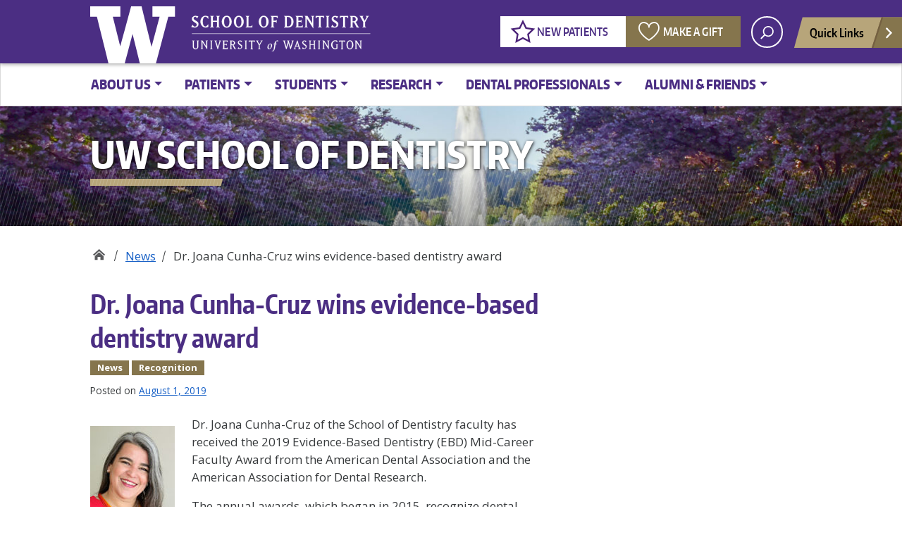

--- FILE ---
content_type: text/html; charset=UTF-8
request_url: https://dental.washington.edu/dr-joana-cunha-cruz-wins-evidence-based-dentistry-award/
body_size: 15898
content:
<!doctype html>
<html lang="en-US" class="no-js">
<head>
	<meta charset="UTF-8">
	<meta name="viewport" content="width=device-width, initial-scale=1, minimum-scale=1">
	<link rel="shortcut icon" href="https://dental.washington.edu/wp-content/themes/uw_wp_sodtheme/favicon.ico">
	<link rel="profile" href="http://gmpg.org/xfn/11">

	<script>document.documentElement.classList.remove("no-js");</script>

	<meta name='robots' content='index, follow, max-image-preview:large, max-snippet:-1, max-video-preview:-1' />
	<style>img:is([sizes="auto" i], [sizes^="auto," i]) { contain-intrinsic-size: 3000px 1500px }</style>
	
	<!-- This site is optimized with the Yoast SEO Premium plugin v26.7 (Yoast SEO v26.7) - https://yoast.com/wordpress/plugins/seo/ -->
	<title>Dr. Joana Cunha-Cruz wins evidence-based dentistry award - UW School of Dentistry</title>
	<meta name="description" content="Recognition - Dr. Joana Cunha-Cruz wins evidence-based dentistry award" />
	<link rel="canonical" href="https://dental.washington.edu/dr-joana-cunha-cruz-wins-evidence-based-dentistry-award/" />
	<meta property="og:locale" content="en_US" />
	<meta property="og:type" content="article" />
	<meta property="og:title" content="Dr. Joana Cunha-Cruz wins evidence-based dentistry award" />
	<meta property="og:description" content="Recognition - Dr. Joana Cunha-Cruz wins evidence-based dentistry award" />
	<meta property="og:url" content="https://dental.washington.edu/dr-joana-cunha-cruz-wins-evidence-based-dentistry-award/" />
	<meta property="og:site_name" content="UW School of Dentistry" />
	<meta property="article:publisher" content="https://www.facebook.com/pages/The-University-of-Washington-School-of-Dentistry/160752227303910" />
	<meta property="article:published_time" content="2019-08-01T21:13:39+00:00" />
	<meta property="article:modified_time" content="2019-08-01T21:23:00+00:00" />
	<meta property="og:image" content="https://dental.washington.edu/wp-content/media/Joana-Cunha-Cruz150-120x155.jpg" />
	<meta name="author" content="Anya LevySmith" />
	<meta name="twitter:label1" content="Written by" />
	<meta name="twitter:data1" content="Anya LevySmith" />
	<meta name="twitter:label2" content="Est. reading time" />
	<meta name="twitter:data2" content="3 minutes" />
	<script type="application/ld+json" class="yoast-schema-graph">{"@context":"https://schema.org","@graph":[{"@type":"NewsArticle","@id":"https://dental.washington.edu/dr-joana-cunha-cruz-wins-evidence-based-dentistry-award/#article","isPartOf":{"@id":"https://dental.washington.edu/dr-joana-cunha-cruz-wins-evidence-based-dentistry-award/"},"author":{"name":"Anya LevySmith","@id":"https://dental.washington.edu/#/schema/person/eb838135be0ad93bf6cc33579c6728d9"},"headline":"Dr. Joana Cunha-Cruz wins evidence-based dentistry award","datePublished":"2019-08-01T21:13:39+00:00","dateModified":"2019-08-01T21:23:00+00:00","mainEntityOfPage":{"@id":"https://dental.washington.edu/dr-joana-cunha-cruz-wins-evidence-based-dentistry-award/"},"wordCount":554,"publisher":{"@id":"https://dental.washington.edu/#organization"},"image":{"@id":"https://dental.washington.edu/dr-joana-cunha-cruz-wins-evidence-based-dentistry-award/#primaryimage"},"thumbnailUrl":"https://dental.washington.edu/wp-content/media/Joana-Cunha-Cruz150-120x155.jpg","articleSection":["News","Recognition"],"inLanguage":"en-US"},{"@type":"WebPage","@id":"https://dental.washington.edu/dr-joana-cunha-cruz-wins-evidence-based-dentistry-award/","url":"https://dental.washington.edu/dr-joana-cunha-cruz-wins-evidence-based-dentistry-award/","name":"Dr. Joana Cunha-Cruz wins evidence-based dentistry award - UW School of Dentistry","isPartOf":{"@id":"https://dental.washington.edu/#website"},"primaryImageOfPage":{"@id":"https://dental.washington.edu/dr-joana-cunha-cruz-wins-evidence-based-dentistry-award/#primaryimage"},"image":{"@id":"https://dental.washington.edu/dr-joana-cunha-cruz-wins-evidence-based-dentistry-award/#primaryimage"},"thumbnailUrl":"https://dental.washington.edu/wp-content/media/Joana-Cunha-Cruz150-120x155.jpg","datePublished":"2019-08-01T21:13:39+00:00","dateModified":"2019-08-01T21:23:00+00:00","description":"Recognition - Dr. Joana Cunha-Cruz wins evidence-based dentistry award","breadcrumb":{"@id":"https://dental.washington.edu/dr-joana-cunha-cruz-wins-evidence-based-dentistry-award/#breadcrumb"},"inLanguage":"en-US","potentialAction":[{"@type":"ReadAction","target":["https://dental.washington.edu/dr-joana-cunha-cruz-wins-evidence-based-dentistry-award/"]}]},{"@type":"ImageObject","inLanguage":"en-US","@id":"https://dental.washington.edu/dr-joana-cunha-cruz-wins-evidence-based-dentistry-award/#primaryimage","url":"https://dental.washington.edu/wp-content/media/Joana-Cunha-Cruz150.jpg","contentUrl":"https://dental.washington.edu/wp-content/media/Joana-Cunha-Cruz150.jpg","width":150,"height":194,"caption":"Dr. Joana Cunha-Cruz"},{"@type":"BreadcrumbList","@id":"https://dental.washington.edu/dr-joana-cunha-cruz-wins-evidence-based-dentistry-award/#breadcrumb","itemListElement":[{"@type":"ListItem","position":1,"name":"Home","item":"https://dental.washington.edu/"},{"@type":"ListItem","position":2,"name":"Dr. Joana Cunha-Cruz wins evidence-based dentistry award"}]},{"@type":"WebSite","@id":"https://dental.washington.edu/#website","url":"https://dental.washington.edu/","name":"UW School of Dentistry","description":"","publisher":{"@id":"https://dental.washington.edu/#organization"},"potentialAction":[{"@type":"SearchAction","target":{"@type":"EntryPoint","urlTemplate":"https://dental.washington.edu/?s={search_term_string}"},"query-input":{"@type":"PropertyValueSpecification","valueRequired":true,"valueName":"search_term_string"}}],"inLanguage":"en-US"},{"@type":"Organization","@id":"https://dental.washington.edu/#organization","name":"University of Washington School of Dentistry","alternateName":"UW School of Dentistry","url":"https://dental.washington.edu/","logo":{"@type":"ImageObject","inLanguage":"en-US","@id":"https://dental.washington.edu/#/schema/logo/image/","url":"https://dental.washington.edu/wp-content/media/uw-sod-purple-wordmark3.png","contentUrl":"https://dental.washington.edu/wp-content/media/uw-sod-purple-wordmark3.png","width":439,"height":149,"caption":"University of Washington School of Dentistry"},"image":{"@id":"https://dental.washington.edu/#/schema/logo/image/"},"sameAs":["https://www.facebook.com/pages/The-University-of-Washington-School-of-Dentistry/160752227303910","https://www.instagram.com/explore/locations/255670557/united-states/seattle-washington/university-of-washington-school-of-dentistry/?hl=en"],"description":"Global leader in collaborative education, personalized patient care, commitment to serving community needs and continuous improvement through discovery and innovation.","email":"uwsod@uw.edu","telephone":"206-543-5982","foundingDate":"1945-01-01","numberOfEmployees":{"@type":"QuantitativeValue","minValue":"501","maxValue":"1000"}},{"@type":"Person","@id":"https://dental.washington.edu/#/schema/person/eb838135be0ad93bf6cc33579c6728d9","name":"Anya LevySmith","image":{"@type":"ImageObject","inLanguage":"en-US","@id":"https://dental.washington.edu/#/schema/person/image/","url":"https://secure.gravatar.com/avatar/9cd29bd38c44e0ec206195b0f132e43fdfe6a41cef2a48047179f51a08556e6f?s=96&d=mm&r=g","contentUrl":"https://secure.gravatar.com/avatar/9cd29bd38c44e0ec206195b0f132e43fdfe6a41cef2a48047179f51a08556e6f?s=96&d=mm&r=g","caption":"Anya LevySmith"}}]}</script>
	<!-- / Yoast SEO Premium plugin. -->


<link rel='dns-prefetch' href='//static.addtoany.com' />
<link rel='dns-prefetch' href='//fonts.googleapis.com' />
<link rel='dns-prefetch' href='//use.fontawesome.com' />
<link href='https://fonts.gstatic.com' crossorigin rel='preconnect' />
<meta property="og:image" content="http://s3-us-west-2.amazonaws.com/uw-s3-cdn/wp-content/uploads/sites/10/2019/06/21094817/Univ-of-Washington_Memorial-Way.jpg" />
<meta name="twitter:card" content="summary" />
<meta name="twitter:site" content="@uw" />
<meta name="twitter:creator" content="@uw" />
<meta name="twitter:card" content="summary_large_image" />
<meta property="og:title" content="Dr. Joana Cunha-Cruz wins evidence-based dentistry award" />
<meta property="og:url" content="https://dental.washington.edu/dr-joana-cunha-cruz-wins-evidence-based-dentistry-award/" />
<meta property="og:site_name" content="UW School of Dentistry" />
<meta property="og:description" content="Dr. Joana Cunha-Cruz of the School of Dentistry faculty has received the 2019 Evidence-Based Dentistry (EBD) Mid-Career Faculty Award from the American Dental Association and the American Association..." />

			
<link rel='stylesheet' id='wp-block-library-css' href='https://dental.washington.edu/wp-includes/css/dist/block-library/style.min.css?ver=6.8.3' type='text/css' media='all' />
<style id='wp-block-library-theme-inline-css' type='text/css'>
.wp-block-audio :where(figcaption){color:#555;font-size:13px;text-align:center}.is-dark-theme .wp-block-audio :where(figcaption){color:#ffffffa6}.wp-block-audio{margin:0 0 1em}.wp-block-code{border:1px solid #ccc;border-radius:4px;font-family:Menlo,Consolas,monaco,monospace;padding:.8em 1em}.wp-block-embed :where(figcaption){color:#555;font-size:13px;text-align:center}.is-dark-theme .wp-block-embed :where(figcaption){color:#ffffffa6}.wp-block-embed{margin:0 0 1em}.blocks-gallery-caption{color:#555;font-size:13px;text-align:center}.is-dark-theme .blocks-gallery-caption{color:#ffffffa6}:root :where(.wp-block-image figcaption){color:#555;font-size:13px;text-align:center}.is-dark-theme :root :where(.wp-block-image figcaption){color:#ffffffa6}.wp-block-image{margin:0 0 1em}.wp-block-pullquote{border-bottom:4px solid;border-top:4px solid;color:currentColor;margin-bottom:1.75em}.wp-block-pullquote cite,.wp-block-pullquote footer,.wp-block-pullquote__citation{color:currentColor;font-size:.8125em;font-style:normal;text-transform:uppercase}.wp-block-quote{border-left:.25em solid;margin:0 0 1.75em;padding-left:1em}.wp-block-quote cite,.wp-block-quote footer{color:currentColor;font-size:.8125em;font-style:normal;position:relative}.wp-block-quote:where(.has-text-align-right){border-left:none;border-right:.25em solid;padding-left:0;padding-right:1em}.wp-block-quote:where(.has-text-align-center){border:none;padding-left:0}.wp-block-quote.is-large,.wp-block-quote.is-style-large,.wp-block-quote:where(.is-style-plain){border:none}.wp-block-search .wp-block-search__label{font-weight:700}.wp-block-search__button{border:1px solid #ccc;padding:.375em .625em}:where(.wp-block-group.has-background){padding:1.25em 2.375em}.wp-block-separator.has-css-opacity{opacity:.4}.wp-block-separator{border:none;border-bottom:2px solid;margin-left:auto;margin-right:auto}.wp-block-separator.has-alpha-channel-opacity{opacity:1}.wp-block-separator:not(.is-style-wide):not(.is-style-dots){width:100px}.wp-block-separator.has-background:not(.is-style-dots){border-bottom:none;height:1px}.wp-block-separator.has-background:not(.is-style-wide):not(.is-style-dots){height:2px}.wp-block-table{margin:0 0 1em}.wp-block-table td,.wp-block-table th{word-break:normal}.wp-block-table :where(figcaption){color:#555;font-size:13px;text-align:center}.is-dark-theme .wp-block-table :where(figcaption){color:#ffffffa6}.wp-block-video :where(figcaption){color:#555;font-size:13px;text-align:center}.is-dark-theme .wp-block-video :where(figcaption){color:#ffffffa6}.wp-block-video{margin:0 0 1em}:root :where(.wp-block-template-part.has-background){margin-bottom:0;margin-top:0;padding:1.25em 2.375em}
</style>
<style id='classic-theme-styles-inline-css' type='text/css'>
/*! This file is auto-generated */
.wp-block-button__link{color:#fff;background-color:#32373c;border-radius:9999px;box-shadow:none;text-decoration:none;padding:calc(.667em + 2px) calc(1.333em + 2px);font-size:1.125em}.wp-block-file__button{background:#32373c;color:#fff;text-decoration:none}
</style>
<style id='font-awesome-svg-styles-default-inline-css' type='text/css'>
.svg-inline--fa {
  display: inline-block;
  height: 1em;
  overflow: visible;
  vertical-align: -.125em;
}
</style>
<link rel='stylesheet' id='font-awesome-svg-styles-css' href='https://dental.washington.edu/wp-content/media/font-awesome/v6.5.1/css/svg-with-js.css' type='text/css' media='all' />
<style id='font-awesome-svg-styles-inline-css' type='text/css'>
   .wp-block-font-awesome-icon svg::before,
   .wp-rich-text-font-awesome-icon svg::before {content: unset;}
</style>
<style id='global-styles-inline-css' type='text/css'>
:root{--wp--preset--aspect-ratio--square: 1;--wp--preset--aspect-ratio--4-3: 4/3;--wp--preset--aspect-ratio--3-4: 3/4;--wp--preset--aspect-ratio--3-2: 3/2;--wp--preset--aspect-ratio--2-3: 2/3;--wp--preset--aspect-ratio--16-9: 16/9;--wp--preset--aspect-ratio--9-16: 9/16;--wp--preset--color--black: #000000;--wp--preset--color--cyan-bluish-gray: #abb8c3;--wp--preset--color--white: #ffffff;--wp--preset--color--pale-pink: #f78da7;--wp--preset--color--vivid-red: #cf2e2e;--wp--preset--color--luminous-vivid-orange: #ff6900;--wp--preset--color--luminous-vivid-amber: #fcb900;--wp--preset--color--light-green-cyan: #7bdcb5;--wp--preset--color--vivid-green-cyan: #00d084;--wp--preset--color--pale-cyan-blue: #8ed1fc;--wp--preset--color--vivid-cyan-blue: #0693e3;--wp--preset--color--vivid-purple: #9b51e0;--wp--preset--color--dusty-orange: #ed8f5b;--wp--preset--color--dusty-red: #e36d60;--wp--preset--color--dusty-wine: #9c4368;--wp--preset--color--dark-sunset: #33223b;--wp--preset--color--almost-black: #0a1c28;--wp--preset--color--dusty-water: #41848f;--wp--preset--color--dusty-sky: #72a7a3;--wp--preset--color--dusty-daylight: #97c0b7;--wp--preset--color--dusty-sun: #eee9d1;--wp--preset--gradient--vivid-cyan-blue-to-vivid-purple: linear-gradient(135deg,rgba(6,147,227,1) 0%,rgb(155,81,224) 100%);--wp--preset--gradient--light-green-cyan-to-vivid-green-cyan: linear-gradient(135deg,rgb(122,220,180) 0%,rgb(0,208,130) 100%);--wp--preset--gradient--luminous-vivid-amber-to-luminous-vivid-orange: linear-gradient(135deg,rgba(252,185,0,1) 0%,rgba(255,105,0,1) 100%);--wp--preset--gradient--luminous-vivid-orange-to-vivid-red: linear-gradient(135deg,rgba(255,105,0,1) 0%,rgb(207,46,46) 100%);--wp--preset--gradient--very-light-gray-to-cyan-bluish-gray: linear-gradient(135deg,rgb(238,238,238) 0%,rgb(169,184,195) 100%);--wp--preset--gradient--cool-to-warm-spectrum: linear-gradient(135deg,rgb(74,234,220) 0%,rgb(151,120,209) 20%,rgb(207,42,186) 40%,rgb(238,44,130) 60%,rgb(251,105,98) 80%,rgb(254,248,76) 100%);--wp--preset--gradient--blush-light-purple: linear-gradient(135deg,rgb(255,206,236) 0%,rgb(152,150,240) 100%);--wp--preset--gradient--blush-bordeaux: linear-gradient(135deg,rgb(254,205,165) 0%,rgb(254,45,45) 50%,rgb(107,0,62) 100%);--wp--preset--gradient--luminous-dusk: linear-gradient(135deg,rgb(255,203,112) 0%,rgb(199,81,192) 50%,rgb(65,88,208) 100%);--wp--preset--gradient--pale-ocean: linear-gradient(135deg,rgb(255,245,203) 0%,rgb(182,227,212) 50%,rgb(51,167,181) 100%);--wp--preset--gradient--electric-grass: linear-gradient(135deg,rgb(202,248,128) 0%,rgb(113,206,126) 100%);--wp--preset--gradient--midnight: linear-gradient(135deg,rgb(2,3,129) 0%,rgb(40,116,252) 100%);--wp--preset--font-size--small: 16px;--wp--preset--font-size--medium: 20px;--wp--preset--font-size--large: 36px;--wp--preset--font-size--x-large: 42px;--wp--preset--font-size--regular: 20px;--wp--preset--font-size--larger: 48px;--wp--preset--spacing--20: 0.44rem;--wp--preset--spacing--30: 0.67rem;--wp--preset--spacing--40: 1rem;--wp--preset--spacing--50: 1.5rem;--wp--preset--spacing--60: 2.25rem;--wp--preset--spacing--70: 3.38rem;--wp--preset--spacing--80: 5.06rem;--wp--preset--shadow--natural: 6px 6px 9px rgba(0, 0, 0, 0.2);--wp--preset--shadow--deep: 12px 12px 50px rgba(0, 0, 0, 0.4);--wp--preset--shadow--sharp: 6px 6px 0px rgba(0, 0, 0, 0.2);--wp--preset--shadow--outlined: 6px 6px 0px -3px rgba(255, 255, 255, 1), 6px 6px rgba(0, 0, 0, 1);--wp--preset--shadow--crisp: 6px 6px 0px rgba(0, 0, 0, 1);}:where(.is-layout-flex){gap: 0.5em;}:where(.is-layout-grid){gap: 0.5em;}body .is-layout-flex{display: flex;}.is-layout-flex{flex-wrap: wrap;align-items: center;}.is-layout-flex > :is(*, div){margin: 0;}body .is-layout-grid{display: grid;}.is-layout-grid > :is(*, div){margin: 0;}:where(.wp-block-columns.is-layout-flex){gap: 2em;}:where(.wp-block-columns.is-layout-grid){gap: 2em;}:where(.wp-block-post-template.is-layout-flex){gap: 1.25em;}:where(.wp-block-post-template.is-layout-grid){gap: 1.25em;}.has-black-color{color: var(--wp--preset--color--black) !important;}.has-cyan-bluish-gray-color{color: var(--wp--preset--color--cyan-bluish-gray) !important;}.has-white-color{color: var(--wp--preset--color--white) !important;}.has-pale-pink-color{color: var(--wp--preset--color--pale-pink) !important;}.has-vivid-red-color{color: var(--wp--preset--color--vivid-red) !important;}.has-luminous-vivid-orange-color{color: var(--wp--preset--color--luminous-vivid-orange) !important;}.has-luminous-vivid-amber-color{color: var(--wp--preset--color--luminous-vivid-amber) !important;}.has-light-green-cyan-color{color: var(--wp--preset--color--light-green-cyan) !important;}.has-vivid-green-cyan-color{color: var(--wp--preset--color--vivid-green-cyan) !important;}.has-pale-cyan-blue-color{color: var(--wp--preset--color--pale-cyan-blue) !important;}.has-vivid-cyan-blue-color{color: var(--wp--preset--color--vivid-cyan-blue) !important;}.has-vivid-purple-color{color: var(--wp--preset--color--vivid-purple) !important;}.has-black-background-color{background-color: var(--wp--preset--color--black) !important;}.has-cyan-bluish-gray-background-color{background-color: var(--wp--preset--color--cyan-bluish-gray) !important;}.has-white-background-color{background-color: var(--wp--preset--color--white) !important;}.has-pale-pink-background-color{background-color: var(--wp--preset--color--pale-pink) !important;}.has-vivid-red-background-color{background-color: var(--wp--preset--color--vivid-red) !important;}.has-luminous-vivid-orange-background-color{background-color: var(--wp--preset--color--luminous-vivid-orange) !important;}.has-luminous-vivid-amber-background-color{background-color: var(--wp--preset--color--luminous-vivid-amber) !important;}.has-light-green-cyan-background-color{background-color: var(--wp--preset--color--light-green-cyan) !important;}.has-vivid-green-cyan-background-color{background-color: var(--wp--preset--color--vivid-green-cyan) !important;}.has-pale-cyan-blue-background-color{background-color: var(--wp--preset--color--pale-cyan-blue) !important;}.has-vivid-cyan-blue-background-color{background-color: var(--wp--preset--color--vivid-cyan-blue) !important;}.has-vivid-purple-background-color{background-color: var(--wp--preset--color--vivid-purple) !important;}.has-black-border-color{border-color: var(--wp--preset--color--black) !important;}.has-cyan-bluish-gray-border-color{border-color: var(--wp--preset--color--cyan-bluish-gray) !important;}.has-white-border-color{border-color: var(--wp--preset--color--white) !important;}.has-pale-pink-border-color{border-color: var(--wp--preset--color--pale-pink) !important;}.has-vivid-red-border-color{border-color: var(--wp--preset--color--vivid-red) !important;}.has-luminous-vivid-orange-border-color{border-color: var(--wp--preset--color--luminous-vivid-orange) !important;}.has-luminous-vivid-amber-border-color{border-color: var(--wp--preset--color--luminous-vivid-amber) !important;}.has-light-green-cyan-border-color{border-color: var(--wp--preset--color--light-green-cyan) !important;}.has-vivid-green-cyan-border-color{border-color: var(--wp--preset--color--vivid-green-cyan) !important;}.has-pale-cyan-blue-border-color{border-color: var(--wp--preset--color--pale-cyan-blue) !important;}.has-vivid-cyan-blue-border-color{border-color: var(--wp--preset--color--vivid-cyan-blue) !important;}.has-vivid-purple-border-color{border-color: var(--wp--preset--color--vivid-purple) !important;}.has-vivid-cyan-blue-to-vivid-purple-gradient-background{background: var(--wp--preset--gradient--vivid-cyan-blue-to-vivid-purple) !important;}.has-light-green-cyan-to-vivid-green-cyan-gradient-background{background: var(--wp--preset--gradient--light-green-cyan-to-vivid-green-cyan) !important;}.has-luminous-vivid-amber-to-luminous-vivid-orange-gradient-background{background: var(--wp--preset--gradient--luminous-vivid-amber-to-luminous-vivid-orange) !important;}.has-luminous-vivid-orange-to-vivid-red-gradient-background{background: var(--wp--preset--gradient--luminous-vivid-orange-to-vivid-red) !important;}.has-very-light-gray-to-cyan-bluish-gray-gradient-background{background: var(--wp--preset--gradient--very-light-gray-to-cyan-bluish-gray) !important;}.has-cool-to-warm-spectrum-gradient-background{background: var(--wp--preset--gradient--cool-to-warm-spectrum) !important;}.has-blush-light-purple-gradient-background{background: var(--wp--preset--gradient--blush-light-purple) !important;}.has-blush-bordeaux-gradient-background{background: var(--wp--preset--gradient--blush-bordeaux) !important;}.has-luminous-dusk-gradient-background{background: var(--wp--preset--gradient--luminous-dusk) !important;}.has-pale-ocean-gradient-background{background: var(--wp--preset--gradient--pale-ocean) !important;}.has-electric-grass-gradient-background{background: var(--wp--preset--gradient--electric-grass) !important;}.has-midnight-gradient-background{background: var(--wp--preset--gradient--midnight) !important;}.has-small-font-size{font-size: var(--wp--preset--font-size--small) !important;}.has-medium-font-size{font-size: var(--wp--preset--font-size--medium) !important;}.has-large-font-size{font-size: var(--wp--preset--font-size--large) !important;}.has-x-large-font-size{font-size: var(--wp--preset--font-size--x-large) !important;}
:where(.wp-block-post-template.is-layout-flex){gap: 1.25em;}:where(.wp-block-post-template.is-layout-grid){gap: 1.25em;}
:where(.wp-block-columns.is-layout-flex){gap: 2em;}:where(.wp-block-columns.is-layout-grid){gap: 2em;}
:root :where(.wp-block-pullquote){font-size: 1.5em;line-height: 1.6;}
</style>
<link rel='stylesheet' id='contact-form-7-css' href='https://dental.washington.edu/wp-content/plugins/contact-form-7/includes/css/styles.css?ver=6.1.4' type='text/css' media='all' />
<link rel='stylesheet' id='uw_wp_theme-fonts-css' href='https://fonts.googleapis.com/css?family=Open%20Sans%3A300i%2C400i%2C600i%2C700i%2C300%2C400%2C600%2C700%7CEncode%20Sans%3A400%2C600&#038;subset=latin%2Clatin-ext' type='text/css' media='all' />
<link rel='stylesheet' id='uw_wp_theme-base-style-css' href='https://dental.washington.edu/wp-content/themes/uw_wp_sodtheme/style.css?ver=3.3.0s' type='text/css' media='all' />
<link rel='stylesheet' id='uw_wp_theme-bootstrap-css' href='https://dental.washington.edu/wp-content/themes/uw_wp_sodtheme/css/bootstrap.css?ver=3.3.0s' type='text/css' media='all' />
<link rel='stylesheet' id='dashicons-css' href='https://dental.washington.edu/wp-includes/css/dashicons.min.css?ver=6.8.3' type='text/css' media='all' />
<link rel='stylesheet' id='font-awesome-official-css' href='https://use.fontawesome.com/releases/v6.5.1/css/all.css' type='text/css' media='all' integrity="sha384-t1nt8BQoYMLFN5p42tRAtuAAFQaCQODekUVeKKZrEnEyp4H2R0RHFz0KWpmj7i8g" crossorigin="anonymous" />
<link rel='stylesheet' id='addtoany-css' href='https://dental.washington.edu/wp-content/plugins/add-to-any/addtoany.min.css?ver=1.16' type='text/css' media='all' />
<link rel='stylesheet' id='font-awesome-official-v4shim-css' href='https://use.fontawesome.com/releases/v6.5.1/css/v4-shims.css' type='text/css' media='all' integrity="sha384-5Jfdy0XO8+vjCRofsSnGmxGSYjLfsjjTOABKxVr8BkfvlaAm14bIJc7Jcjfq/xQI" crossorigin="anonymous" />
<script type="text/javascript" id="addtoany-core-js-before">
/* <![CDATA[ */
window.a2a_config=window.a2a_config||{};a2a_config.callbacks=[];a2a_config.overlays=[];a2a_config.templates={};
a2a_config.icon_color="#4b2e78";
/* ]]> */
</script>
<script type="text/javascript" defer src="https://static.addtoany.com/menu/page.js" id="addtoany-core-js"></script>
<script type="text/javascript" src="https://dental.washington.edu/wp-content/themes/uw_wp_sodtheme/js/libs/jquery.min.js?ver=3.3.0s" id="jquery-js"></script>
<script type="text/javascript" defer src="https://dental.washington.edu/wp-content/plugins/add-to-any/addtoany.min.js?ver=1.1" id="addtoany-jquery-js"></script>
<script type="text/javascript" src="https://dental.washington.edu/wp-content/themes/uw_wp_sodtheme/js/skip-link-focus-fix.js?ver=3.3.0s" id="uw_wp_theme-skip-link-focus-fix-js" defer></script>
<script type="text/javascript" src="https://dental.washington.edu/wp-content/themes/uw_wp_sodtheme/js/keyboard-navmenu.js?ver=3.3.0s" id="uw_wp_theme-keyboard-navmenu-js" defer></script>
<script type="text/javascript" src="https://dental.washington.edu/wp-content/themes/uw_wp_sodtheme/js/keyboard-button.js?ver=3.3.0s" id="uw_wp_theme-keyboard-button-js" defer></script>
<!-- Google Tag Manager -->
<script>(function(w,d,s,l,i){w[l]=w[l]||[];w[l].push({'gtm.start':
new Date().getTime(),event:'gtm.js'});var f=d.getElementsByTagName(s)[0],
j=d.createElement(s),dl=l!='dataLayer'?'&l='+l:'';j.async=true;j.src=
'https://www.googletagmanager.com/gtm.js?id='+i+dl;f.parentNode.insertBefore(j,f);
})(window,document,'script','dataLayer','GTM-KC3TVQJ');</script>
<!-- End Google Tag Manager -->

<!-- Global site tag (gtag.js) - Google Analytics -->
<!-- <script async src="https://www.googletagmanager.com/gtag/js?id=UA-25627765-1"></script> -->
<!-- gtag('config', 'UA-25627765-1');-->
<script async src="https://www.googletagmanager.com/gtag/js?id=G-G23S47FHYX"></script>
<script>
  window.dataLayer = window.dataLayer || [];
  function gtag(){dataLayer.push(arguments);}
  gtag('js', new Date());
  gtag('config', 'G-G23S47FHYX');
</script>
</head>
<body class="wp-singular post-template-default single single-post postid-109741 single-format-standard wp-theme-uw_wp_sodtheme">
<!-- Google Tag Manager (noscript) -->
<noscript><iframe src="https://www.googletagmanager.com/ns.html?id=GTM-KC3TVQJ"
height="0" width="0" style="display:none;visibility:hidden"></iframe></noscript>
<!-- End Google Tag Manager (noscript) -->

<body class="wp-singular post-template-default single single-post postid-109741 single-format-standard wp-theme-uw_wp_sodtheme">
<a class="screen-reader-shortcut" href="#primary">Skip to content</a>


<div id="uwsearcharea" aria-hidden="true" class="uw-search-bar-container" data-search="uw" hidden>

	<div class="container no-height" role="search">
		<div class="center-block uw-search-wrapper">
			<form class="uw-search" data-sitesearch="https://dental.washington.edu/" action="https://dental.washington.edu/search/">				

				<div class="search-form-wrapper">
					<label class="screen-reader" for="uw-search-bar">Enter search text</label>
					<input id="uw-search-bar" type="search"
						name="q"
						value="" autocomplete="off" placeholder="Search" />
				</div>
				<input type="submit" value="search" class="search" tabindex="0"/>
			</form>
		</div>
	</div>
</div>


<div id="page" class="site">
<nav id="quicklinks" aria-label="quick links" aria-hidden="true">
<ul id="big-links"><li><span class="icon-myuw"></span><a href="https://uwnetid.sharepoint.com/sites/uwsodhub" tabindex="-1">UWSOD Intranet</a></li><li><span class="icon-calendar"></span><a href="https://dental.washington.edu/calendar/" tabindex="-1">Calendar</a></li><li><span class="icon-directories"></span><a href="http://www.washington.edu/home/peopledir/" tabindex="-1">UW Directories</a></li><li><span class="icon-maps"></span><a href="http://www.washington.edu/maps/" tabindex="-1">UW Campus Maps</a></li><li><span class="icon-uwtoday"></span><a href="https://dental.washington.edu/about-us/news-events" tabindex="-1">News & Events</a></li></ul><h3>Helpful Links</h3> <ul id="little-links"><li><a href="https://dental.washington.edu/course-catalog" tabindex="-1">Course Catalog</a></li><li><a href="https://dental.washington.edu/compliance" tabindex="-1">Compliance</a></li><li><a href="https://dental.washington.edu/health-and-safety" tabindex="-1">Health & Safety</a></li><li><a href="https://dental.washington.edu/patient/clinics/nw-oral-facial-surgery" tabindex="-1">Northwest Center for Oral and Facial Surgery</a></li></ul></nav>
	<div id="page-inner">

		<header id="masthead" class="site-header">
			<div class="navbar navbar-expand-lg">
				<div class="navbar-brand site-branding">
					<a href="https://www.washington.edu/" title="University of Washington Home" class="uw-patch" tabindex="0">University of Washington</a>
					<a href="https://dental.washington.edu/" title="UW School of Dentistry Home" class="uw-wordmark" tabindex="-1" aria-hidden="true">UW School of Dentistry</a>
				</div><!-- .site-branding -->

				<div id="site-navigation" class="main-navigation" aria-label="related links" role="navigation">
					<div class="audience-menu-container collapse navbar-collapse">
						<ul id="purple-bar" class="navbar-menu menu"><li id="menu-item-116391" class="button white ic-star menu-item menu-item-type-custom menu-item-object-custom menu-item-116391"><a href="https://dental.washington.edu/patient/patients-appointments/">New Patients</a></li>
<li id="menu-item-116392" class="button darkgold ic-heart menu-item menu-item-type-custom menu-item-object-custom menu-item-116392"><a href="https://dental.washington.edu/alumni-friends/give/make-a-gift/">Make a Gift</a></li>
</ul>					</div>
					<div id="search-quicklinks">
						<button class="uw-search" aria-owns="uwsearcharea" aria-controls="uwsearcharea" aria-expanded="false" aria-label="open search area" aria-haspopup="true">
							<svg version="1.1" xmlns="http://www.w3.org/2000/svg" xmlns:xlink="http://www.w3.org/1999/xlink" x="0px" y="0px" width="19px" height="51px" viewBox="0 0 18.776 51.062" enable-background="new 0 0 18.776 51.062" xml:space="preserve" focusable="false">
								<g><path fill="#FFFFFF" d="M3.537,7.591C3.537,3.405,6.94,0,11.128,0c4.188,0,7.595,3.406,7.595,7.591 c0,4.187-3.406,7.593-7.595,7.593C6.94,15.185,3.537,11.778,3.537,7.591z M5.245,7.591c0,3.246,2.643,5.885,5.884,5.885 c3.244,0,5.89-2.64,5.89-5.885c0-3.245-2.646-5.882-5.89-5.882C7.883,1.71,5.245,4.348,5.245,7.591z"/><rect x="2.418" y="11.445" transform="matrix(0.7066 0.7076 -0.7076 0.7066 11.7842 2.0922)" fill="#FFFFFF" width="1.902" height="7.622"/></g><path fill="#FFFFFF" d="M3.501,47.864c0.19,0.194,0.443,0.29,0.694,0.29c0.251,0,0.502-0.096,0.695-0.29l5.691-5.691l5.692,5.691 c0.192,0.194,0.443,0.29,0.695,0.29c0.25,0,0.503-0.096,0.694-0.29c0.385-0.382,0.385-1.003,0-1.388l-5.692-5.691l5.692-5.692 c0.385-0.385,0.385-1.005,0-1.388c-0.383-0.385-1.004-0.385-1.389,0l-5.692,5.691L4.89,33.705c-0.385-0.385-1.006-0.385-1.389,0 c-0.385,0.383-0.385,1.003,0,1.388l5.692,5.692l-5.692,5.691C3.116,46.861,3.116,47.482,3.501,47.864z"/>
							</svg>
						</button>
													<button class="uw-quicklinks" aria-haspopup="true" aria-expanded="false" aria-label="Open quick links">Quick Links
								<svg version="1.1" xmlns="http://www.w3.org/2000/svg" x="0px" y="0px" width="15.63px" height="69.13px" viewBox="0 0 15.63 69.13" enable-background="new 0 0 15.63 69.13" xml:space="preserve" focusable="false"><polygon fill="#FFFFFF" points="12.8,7.776 12.803,7.773 5.424,0 3.766,1.573 9.65,7.776 3.766,13.98 5.424,15.553 12.803,7.78"/><polygon fill="#FFFFFF" points="9.037,61.351 9.036,61.351 14.918,55.15 13.26,53.577 7.459,59.689 1.658,53.577 0,55.15 5.882,61.351 5.882,61.351 5.884,61.353 0,67.557 1.658,69.13 7.459,63.019 13.26,69.13 14.918,67.557 9.034,61.353"/></svg>
							</button>
											</div><!-- search-quicklinks -->
				</div><!-- #site-navigation -->
			</div><!-- .navbar.navbar-expand-lg -->
		</header><!-- #masthead -->

		


	<nav class="navbar white-bar navbar-expand-md navbar-light mega-menu" aria-label="primary">
				<button class="navbar-toggler" type="button" data-toggle="collapse" data-target="#mega-menu" aria-controls="mega-menu" aria-expanded="false" aria-label="Toggle navigation">
					<span class="navbar-toggler-icon">Menu</span>
				</button>
		  		<div class="container-fluid"><div id="mega-menu" class="collapse navbar-collapse"><ul id="menu-sod-dropdowns" class="navbar-nav megamenu-nav"><li id="nav-item-20" class="nav-item menu-item menu-item-type-post_type menu-item-object-page menu-item-has-children dropdown nav-item-20 top-level-nav"><a href="https://dental.washington.edu/about-us/" class="nav-link dropdown-toggle" data-toggle="dropdown" aria-expanded="false" role="button">About Us</a>
<ul class="dropdown-menu depth-0 multi-column">
<div class="row">
	<li id="nav-item-126380" class="nav-item heading menu-item menu-item-type-custom menu-item-object-custom menu-item-has-children dropdown nav-item-126380 nav-group "><a href="https://dental.washington.edu/about-us" class="nav-link">About the School <b class="caret"></b></a>
	<ul class="nav-group-links depth-1">
		<li id="nav-item-84" class="nav-item menu-item menu-item-type-post_type menu-item-object-page nav-item-84"><a href="https://dental.washington.edu/about-us/contact-us/"class="nav-link">Contact</a>
		</li>
		<li id="nav-item-207" class="nav-item menu-item menu-item-type-post_type menu-item-object-page nav-item-207"><a href="https://dental.washington.edu/about-us/location-directions/"class="nav-link">Location &#038; Directions</a>
		</li>
		<li id="nav-item-129243" class="nav-item menu-item menu-item-type-post_type menu-item-object-page nav-item-129243"><a href="https://dental.washington.edu/uw-school-of-dentistry-profile/"class="nav-link">UW School of Dentistry Profile</a>
		</li>
		<li id="nav-item-20593" class="nav-item menu-item menu-item-type-post_type menu-item-object-page nav-item-20593"><a href="https://dental.washington.edu/about-us/fast-facts/"class="nav-link">Fast Facts</a>
		</li>
		<li id="nav-item-21" class="nav-item menu-item menu-item-type-post_type menu-item-object-page nav-item-21"><a href="https://dental.washington.edu/about-us/news-events/"class="nav-link">News &#038; Events</a>
		</li>
		<li id="nav-item-124068" class="nav-item menu-item menu-item-type-custom menu-item-object-custom nav-item-124068"><a href="https://dental.washington.edu/strategic-plan/"class="nav-link">Strategic Plan</a>
		</li>
		<li id="nav-item-12934" class="nav-item menu-item menu-item-type-post_type menu-item-object-page nav-item-12934"><a href="https://dental.washington.edu/calendar/"class="nav-link">Calendar</a>
		</li>
		<li id="nav-item-1615" class="nav-item menu-item menu-item-type-post_type menu-item-object-page nav-item-1615"><a href="https://dental.washington.edu/compliance/"class="nav-link">Compliance</a>
		</li>
		<li id="nav-item-1613" class="nav-item menu-item menu-item-type-post_type menu-item-object-page nav-item-1613"><a href="https://dental.washington.edu/health-and-safety/"class="nav-link">Health and Safety</a>
		</li>

	</ul>

	</li>
	<li id="nav-item-18" class="nav-item heading nav-group menu-item menu-item-type-post_type menu-item-object-page menu-item-has-children dropdown nav-item-18 nav-group "><a href="https://dental.washington.edu/departments/" class="nav-link">Departments <b class="caret"></b></a>
	<ul class="nav-group-links depth-1">
		<li id="nav-item-45" class="nav-item menu-item menu-item-type-post_type menu-item-object-page nav-item-45"><a href="https://dental.washington.edu/dept-endo/"class="nav-link">Endodontics</a>
		</li>
		<li id="nav-item-123447" class="nav-item menu-item menu-item-type-custom menu-item-object-custom nav-item-123447"><a href="https://dental.washington.edu/information-technology/"class="nav-link">Information Technology</a>
		</li>
		<li id="nav-item-226" class="nav-item menu-item menu-item-type-post_type menu-item-object-page nav-item-226"><a href="https://dental.washington.edu/oral-health-sciences/"class="nav-link">Oral Health Sciences</a>
		</li>
		<li id="nav-item-232" class="nav-item menu-item menu-item-type-post_type menu-item-object-page nav-item-232"><a href="https://dental.washington.edu/dept-oral-med/"class="nav-link">Oral Medicine</a>
		</li>
		<li id="nav-item-241" class="nav-item menu-item menu-item-type-post_type menu-item-object-page nav-item-241"><a href="https://dental.washington.edu/dept-oms/"class="nav-link">Oral and Maxillofacial Surgery</a>
		</li>
		<li id="nav-item-7865" class="nav-item menu-item menu-item-type-post_type menu-item-object-page nav-item-7865"><a href="https://dental.washington.edu/oral-pathology/"class="nav-link">Oral Pathology</a>
		</li>
		<li id="nav-item-240" class="nav-item menu-item menu-item-type-post_type menu-item-object-page nav-item-240"><a href="https://dental.washington.edu/dept-ortho/"class="nav-link">Orthodontics</a>
		</li>
		<li id="nav-item-251" class="nav-item menu-item menu-item-type-post_type menu-item-object-page nav-item-251"><a href="https://dental.washington.edu/pediatric-dentistry/"class="nav-link">Pediatric Dentistry</a>
		</li>
		<li id="nav-item-250" class="nav-item menu-item menu-item-type-post_type menu-item-object-page nav-item-250"><a href="https://dental.washington.edu/dept-perio/"class="nav-link">Periodontics</a>
		</li>
		<li id="nav-item-249" class="nav-item menu-item menu-item-type-post_type menu-item-object-page nav-item-249"><a href="https://dental.washington.edu/restorative-dentistry/"class="nav-link">Restorative Dentistry</a>
		</li>

	</ul>

	</li>
	<li id="nav-item-17" class="nav-item heading nav-group menu-item menu-item-type-post_type menu-item-object-page menu-item-has-children dropdown nav-item-17 nav-group "><a href="https://dental.washington.edu/programs/" class="nav-link">Programs <b class="caret"></b></a>
	<ul class="nav-group-links depth-1">
		<li id="nav-item-123345" class="nav-item menu-item menu-item-type-post_type menu-item-object-page nav-item-123345"><a href="https://dental.washington.edu/ora/"class="nav-link">Office of Regional Affairs</a>
		</li>
		<li id="nav-item-62" class="nav-item menu-item menu-item-type-post_type menu-item-object-page nav-item-62"><a href="https://dental.washington.edu/ride/"class="nav-link">RIDE</a>
		</li>
		<li id="nav-item-9190" class="nav-item menu-item menu-item-type-post_type menu-item-object-page nav-item-9190"><a href="https://dental.washington.edu/research/centers/center-global-oral-health/"class="nav-link">Timothy A. DeRouen Center for Global Oral Health</a>
		</li>
		<li id="nav-item-13811" class="nav-item menu-item menu-item-type-post_type menu-item-object-page nav-item-13811"><a href="https://dental.washington.edu/oepd/"class="nav-link">Office of Educational Partnerships</a>
		</li>
		<li id="nav-item-126600" class="nav-item menu-item menu-item-type-custom menu-item-object-custom nav-item-126600"><a href="https://dental.washington.edu/continuing-dental-education/"class="nav-link">Continuing Dental Education</a>
		</li>
		<li id="nav-item-1952" class="nav-item menu-item menu-item-type-custom menu-item-object-custom nav-item-1952"><a href="https://www.thecenterforpediatricdentistry.com/"class="nav-link">Center for Pediatric Dentistry</a>
		</li>
		<li id="nav-item-117692" class="nav-item menu-item menu-item-type-post_type menu-item-object-page nav-item-117692"><a href="https://dental.washington.edu/dental-hygiene/"class="nav-link">Dental Hygiene</a>
		</li>

	</ul>

	</li>

</div></ul>

</li>
<li id="nav-item-19" class="nav-item menu-item menu-item-type-post_type menu-item-object-page menu-item-has-children dropdown nav-item-19 top-level-nav"><a href="https://dental.washington.edu/patient/" class="nav-link dropdown-toggle" data-toggle="dropdown" aria-expanded="false" role="button">Patients</a>
<ul class="dropdown-menu depth-0 multi-column">
<div class="row">
	<li id="nav-item-117078" class="nav-item heading menu-item menu-item-type-custom menu-item-object-custom menu-item-has-children dropdown nav-item-117078 nav-group "><a href="https://dental.washington.edu/patient/" class="nav-link">Patients <b class="caret"></b></a>
	<ul class="nav-group-links depth-1">
		<li id="nav-item-116437" class="nav-item menu-item menu-item-type-custom menu-item-object-custom nav-item-116437"><a href="https://dental.washington.edu/patient/patients-appointments/"class="nav-link">Make an Appointment</a>
		</li>
		<li id="nav-item-116516" class="nav-item menu-item menu-item-type-custom menu-item-object-custom nav-item-116516"><a href="https://dental.washington.edu/uw-campus-dental-center/"class="nav-link">UW Dentistry Faculty Practice</a>
		</li>
		<li id="nav-item-116514" class="nav-item menu-item menu-item-type-custom menu-item-object-custom nav-item-116514"><a href="https://dental.washington.edu/dental-urgent-care-clinic/"class="nav-link">Dental Urgent Care (DUCC)</a>
		</li>
		<li id="nav-item-116513" class="nav-item menu-item menu-item-type-custom menu-item-object-custom nav-item-116513"><a href="https://dental.washington.edu/patient/dental-teaching-clinic/"class="nav-link">Predoctoral Dental Teaching Clinic</a>
		</li>
		<li id="nav-item-116515" class="nav-item menu-item menu-item-type-custom menu-item-object-custom nav-item-116515"><a href="https://dental.washington.edu/patient/patients-appointments/#spec-clinics"class="nav-link">Specialty Clinics</a>
		</li>

	</ul>

	</li>
	<li id="nav-item-116517" class="nav-item heading menu-item menu-item-type-custom menu-item-object-custom menu-item-has-children dropdown nav-item-116517 nav-group "><a href="https://dental.washington.edu/patient/" class="nav-link">Quick Links <b class="caret"></b></a>
	<ul class="nav-group-links depth-1">
		<li id="nav-item-19978" class="nav-item menu-item menu-item-type-post_type menu-item-object-page nav-item-19978"><a href="https://dental.washington.edu/patient/referrals/"class="nav-link">Referrals</a>
		</li>
		<li id="nav-item-22378" class="nav-item menu-item menu-item-type-post_type menu-item-object-page nav-item-22378"><a href="https://dental.washington.edu/patient/fees-and-insurance/"class="nav-link">Fees and Insurance</a>
		</li>
		<li id="nav-item-14794" class="nav-item menu-item menu-item-type-post_type menu-item-object-page nav-item-14794"><a href="https://dental.washington.edu/patient/pay-your-dental-bill/"class="nav-link">Make a Payment</a>
		</li>
		<li id="nav-item-298" class="nav-item menu-item menu-item-type-post_type menu-item-object-page nav-item-298"><a href="https://dental.washington.edu/patient/frequently-asked-questions/"class="nav-link">Frequently Asked Questions</a>
		</li>
		<li id="nav-item-19979" class="nav-item menu-item menu-item-type-post_type menu-item-object-page nav-item-19979"><a href="https://dental.washington.edu/patient/what-our-patients-say-about-our-care/"class="nav-link">Patient Testimonials</a>
		</li>

	</ul>

	</li>

</div></ul>

</li>
<li id="nav-item-42" class="nav-item menu-item menu-item-type-post_type menu-item-object-page menu-item-has-children dropdown nav-item-42 top-level-nav"><a href="https://dental.washington.edu/students/" class="nav-link dropdown-toggle" data-toggle="dropdown" aria-expanded="false" role="button">Students</a>
<ul class="dropdown-menu depth-0 multi-column">
<div class="row">
	<li id="nav-item-123500" class="nav-item heading menu-item menu-item-type-custom menu-item-object-custom menu-item-has-children dropdown nav-item-123500 nav-group "><a title="heading" href="https://dental.washington.edu/students/" class="nav-link">Prospective Students <b class="caret"></b></a>
	<ul class="nav-group-links depth-1">
		<li id="nav-item-123501" class="nav-item menu-item menu-item-type-custom menu-item-object-custom nav-item-123501"><a href="https://dental.washington.edu/students/pre-dental-resources/"class="nav-link">Pre-dental</a>
		</li>
		<li id="nav-item-117754" class="nav-item menu-item menu-item-type-custom menu-item-object-custom nav-item-117754"><a href="https://dental.washington.edu/dental-hygiene/"class="nav-link">Shoreline Dental Hygiene</a>
		</li>
		<li id="nav-item-123517" class="nav-item menu-item menu-item-type-custom menu-item-object-custom nav-item-123517"><a href="https://dental.washington.edu/students/admissions/"class="nav-link">DDS Admissions</a>
		</li>
		<li id="nav-item-123518" class="nav-item menu-item menu-item-type-custom menu-item-object-custom nav-item-123518"><a href="https://dental.washington.edu/students/international-dds-program/"class="nav-link">International DDS Admissions</a>
		</li>
		<li id="nav-item-1310" class="nav-item menu-item menu-item-type-post_type menu-item-object-page nav-item-1310"><a href="https://dental.washington.edu/course-catalog/"class="nav-link">Predoctoral Course Catalog</a>
		</li>
		<li id="nav-item-123344" class="nav-item menu-item menu-item-type-post_type menu-item-object-page nav-item-123344"><a href="https://dental.washington.edu/ora/"class="nav-link">DDS Clinical Rotations &#038; Outreach</a>
		</li>
		<li id="nav-item-118560" class="nav-item menu-item menu-item-type-custom menu-item-object-custom nav-item-118560"><a href="https://dental.washington.edu/research/student-research/"class="nav-link">Student Research</a>
		</li>
		<li id="nav-item-21472" class="nav-item menu-item menu-item-type-post_type menu-item-object-page nav-item-21472"><a href="https://dental.washington.edu/ride/"class="nav-link">RIDE</a>
		</li>
		<li id="nav-item-22042" class="nav-item menu-item menu-item-type-post_type menu-item-object-page nav-item-22042"><a href="https://dental.washington.edu/students/internships-externships/"class="nav-link">Internships, Externships, &#038; Observerships</a>
		</li>

	</ul>

	</li>
	<li id="nav-item-123502" class="nav-item heading menu-item menu-item-type-custom menu-item-object-custom menu-item-has-children dropdown nav-item-123502 nav-group "><a href="https://dental.washington.edu/student-resources/" class="nav-link">Current Students <b class="caret"></b></a>
	<ul class="nav-group-links depth-1">
		<li id="nav-item-123503" class="nav-item menu-item menu-item-type-custom menu-item-object-custom nav-item-123503"><a href="https://dental.washington.edu/student-resources/#studentadmin"class="nav-link">Administrative Resources</a>
		</li>
		<li id="nav-item-123504" class="nav-item menu-item menu-item-type-custom menu-item-object-custom nav-item-123504"><a href="https://dental.washington.edu/student-resources/#academic"class="nav-link">Academic Resources</a>
		</li>
		<li id="nav-item-123505" class="nav-item menu-item menu-item-type-custom menu-item-object-custom nav-item-123505"><a href="https://dental.washington.edu/student-resources/#studentit"class="nav-link">IT Student Resources</a>
		</li>
		<li id="nav-item-123506" class="nav-item menu-item menu-item-type-custom menu-item-object-custom nav-item-123506"><a href="https://dental.washington.edu/student-resources/#studenthealth"class="nav-link">Health &#038; Wellness</a>
		</li>
		<li id="nav-item-123507" class="nav-item menu-item menu-item-type-custom menu-item-object-custom nav-item-123507"><a href="https://dental.washington.edu/student-resources/#building"class="nav-link">Building Resources</a>
		</li>
		<li id="nav-item-123508" class="nav-item menu-item menu-item-type-custom menu-item-object-custom nav-item-123508"><a href="https://dental.washington.edu/student-resources/#postgrad"class="nav-link">After Graduation</a>
		</li>
		<li id="nav-item-126675" class="nav-item menu-item menu-item-type-post_type menu-item-object-page nav-item-126675"><a href="https://dental.washington.edu/students/student-events/"class="nav-link">Student Events</a>
		</li>

	</ul>

	</li>
	<li id="nav-item-21466" class="nav-item heading menu-item menu-item-type-post_type menu-item-object-page menu-item-has-children dropdown nav-item-21466 nav-group "><a href="https://dental.washington.edu/students/graduate-postdoctoral-programs/" class="nav-link">Graduate and Postdoctoral Programs <b class="caret"></b></a>
	<ul class="nav-group-links depth-1">
		<li id="nav-item-21507" class="nav-item menu-item menu-item-type-post_type menu-item-object-page nav-item-21507"><a href="https://dental.washington.edu/students/msd/"class="nav-link">MSD / Postgraduate Certificates</a>
		</li>
		<li id="nav-item-21505" class="nav-item menu-item menu-item-type-post_type menu-item-object-page nav-item-21505"><a href="https://dental.washington.edu/research/training-programs/graduate-program-oral-biology/"class="nav-link">Oral Health Sciences (DDS-PhD/ PhD/MS)</a>
		</li>
		<li id="nav-item-21506" class="nav-item menu-item menu-item-type-post_type menu-item-object-page nav-item-21506"><a href="https://dental.washington.edu/dept-endo/endo-graduate-program/"class="nav-link">Graduate Endodontics</a>
		</li>
		<li id="nav-item-21509" class="nav-item menu-item menu-item-type-post_type menu-item-object-page nav-item-21509"><a href="https://dental.washington.edu/pediatric-dentistry/advanced-education-in-pediatric-dentistry/"class="nav-link">Advanced Education in Pediatric Dentistry</a>
		</li>
		<li id="nav-item-21642" class="nav-item menu-item menu-item-type-post_type menu-item-object-page nav-item-21642"><a href="https://dental.washington.edu/dept-oral-med/oral-medicine-graduate-program/"class="nav-link">Graduate Oral Medicine</a>
		</li>
		<li id="nav-item-21515" class="nav-item menu-item menu-item-type-post_type menu-item-object-page nav-item-21515"><a href="https://dental.washington.edu/dept-ortho/ortho-graduate-program/"class="nav-link">Graduate Orthodontics</a>
		</li>
		<li id="nav-item-21516" class="nav-item menu-item menu-item-type-post_type menu-item-object-page nav-item-21516"><a href="https://dental.washington.edu/dept-perio/graduate-program/"class="nav-link">Graduate Periodontics</a>
		</li>
		<li id="nav-item-21511" class="nav-item menu-item menu-item-type-post_type menu-item-object-page nav-item-21511"><a href="https://dental.washington.edu/restorative-dentistry/graduate-prosthodontics-program/"class="nav-link">Graduate Prosthodontics</a>
		</li>

	</ul>

	</li>
	<li id="nav-item-123509" class="nav-item heading menu-item menu-item-type-custom menu-item-object-custom menu-item-has-children dropdown nav-item-123509 nav-group "><a href="https://dental.washington.edu/students/graduate-postdoctoral-programs/#Residency" class="nav-link">Residency Programs <b class="caret"></b></a>
	<ul class="nav-group-links depth-1">
		<li id="nav-item-21510" class="nav-item menu-item menu-item-type-post_type menu-item-object-page nav-item-21510"><a href="https://dental.washington.edu/dept-oms/gpr/"class="nav-link">General Practice Residency</a>
		</li>
		<li id="nav-item-21513" class="nav-item menu-item menu-item-type-post_type menu-item-object-page nav-item-21513"><a href="https://dental.washington.edu/dept-oral-med/oral-radiology-residency-program/"class="nav-link">Oral Radiology Residency</a>
		</li>
		<li id="nav-item-21508" class="nav-item menu-item menu-item-type-post_type menu-item-object-page nav-item-21508"><a href="https://dental.washington.edu/dept-oms/residency/"class="nav-link">OMS Residency</a>
		</li>

	</ul>

	</li>

</div></ul>

</li>
<li id="nav-item-115919" class="nav-item menu-item menu-item-type-custom menu-item-object-custom menu-item-has-children dropdown nav-item-115919 top-level-nav"><a href="https://dental.washington.edu/research/" class="nav-link dropdown-toggle" data-toggle="dropdown" aria-expanded="false" role="button">Research</a>
<ul class="dropdown-menu depth-0 multi-column">
<div class="row">
	<li id="nav-item-106206" class="nav-item menu-item menu-item-type-post_type menu-item-object-page nav-item-106206"><a href="https://dental.washington.edu/research/office-research/"class="nav-link">Office of Research</a>
	</li>
	<li id="nav-item-112545" class="nav-item menu-item menu-item-type-post_type menu-item-object-page nav-item-112545"><a href="https://dental.washington.edu/research/centers/"class="nav-link">Research Labs and Centers</a>
	</li>
	<li id="nav-item-108208" class="nav-item menu-item menu-item-type-custom menu-item-object-custom nav-item-108208"><a href="https://dental.washington.edu/research/office-research/research-day/"class="nav-link">Research Day</a>
	</li>
	<li id="nav-item-106210" class="nav-item menu-item menu-item-type-custom menu-item-object-custom nav-item-106210"><a href="https://dental.washington.edu/research/training-programs/"class="nav-link">Training Programs</a>
	</li>
	<li id="nav-item-112544" class="nav-item menu-item menu-item-type-post_type menu-item-object-page nav-item-112544"><a href="https://dental.washington.edu/research/student-research/"class="nav-link">Student Research</a>
	</li>
	<li id="nav-item-106146" class="nav-item menu-item menu-item-type-post_type menu-item-object-page nav-item-106146"><a href="https://dental.washington.edu/research/summer-institute/"class="nav-link">COHO Fall Institute in Clinical Research Methods</a>
	</li>

</div></ul>

</li>
<li id="nav-item-21471" class="nav-item menu-item menu-item-type-post_type menu-item-object-page menu-item-has-children dropdown nav-item-21471 top-level-nav"><a href="https://dental.washington.edu/dental-professionals/" class="nav-link dropdown-toggle" data-toggle="dropdown" aria-expanded="false" role="button">Dental Professionals</a>
<ul class="dropdown-menu depth-0 multi-column">
<div class="row">
	<li id="nav-item-104" class="nav-item menu-item menu-item-type-post_type menu-item-object-page nav-item-104"><a href="https://dental.washington.edu/continuing-dental-education/"class="nav-link">Continuing Dental Education</a>
	</li>
	<li id="nav-item-21473" class="nav-item menu-item menu-item-type-post_type menu-item-object-page nav-item-21473"><a href="https://dental.washington.edu/oral-pathology/case-of-the-month/"class="nav-link">Case of the Month</a>
	</li>
	<li id="nav-item-22428" class="nav-item menu-item menu-item-type-post_type menu-item-object-page nav-item-22428"><a href="https://dental.washington.edu/dept-oms/oms-grand-rounds/"class="nav-link">OMS Grand Rounds Schedule</a>
	</li>
	<li id="nav-item-25814" class="nav-item menu-item menu-item-type-post_type menu-item-object-page nav-item-25814"><a href="https://dental.washington.edu/alumni-friends/alumni-association/practice-opportunities/"class="nav-link">Practice Opportunities</a>
	</li>
	<li id="nav-item-109803" class="nav-item menu-item menu-item-type-custom menu-item-object-custom nav-item-109803"><a href="https://dental.washington.edu/visiting-scholars/"class="nav-link">Visiting Scholars</a>
	</li>
	<li id="nav-item-118581" class="nav-item menu-item menu-item-type-custom menu-item-object-custom nav-item-118581"><a href="https://dental.washington.edu/volunteer"class="nav-link">Volunteer</a>
	</li>

</div></ul>

</li>
<li id="nav-item-295" class="nav-item menu-item menu-item-type-post_type menu-item-object-page menu-item-has-children dropdown nav-item-295 top-level-nav"><a href="https://dental.washington.edu/alumni-friends/" class="nav-link dropdown-toggle" data-toggle="dropdown" aria-expanded="false" role="button">Alumni &#038; Friends</a>
<ul class="dropdown-menu depth-0 multi-column">
<div class="row">
	<li id="nav-item-15475" class="nav-item heading menu-item menu-item-type-post_type menu-item-object-page menu-item-has-children dropdown nav-item-15475 nav-group "><a href="https://dental.washington.edu/alumni-friends/alumni-association/" class="nav-link">Alumni Association <b class="caret"></b></a>
	<ul class="nav-group-links depth-1">
		<li id="nav-item-23282" class="nav-item menu-item menu-item-type-post_type menu-item-object-page nav-item-23282"><a href="https://dental.washington.edu/alumni-friends/alumni-association/about-the-board/"class="nav-link">About the Board</a>
		</li>
		<li id="nav-item-23283" class="nav-item menu-item menu-item-type-post_type menu-item-object-page nav-item-23283"><a href="https://dental.washington.edu/alumni-friends/alumni-association/membership/"class="nav-link">Join or Renew Membership</a>
		</li>
		<li id="nav-item-23284" class="nav-item menu-item menu-item-type-post_type menu-item-object-page nav-item-23284"><a href="https://dental.washington.edu/alumni-friends/alumni-association/practice-opportunities/"class="nav-link">Practice Opportunities</a>
		</li>

	</ul>

	</li>
	<li id="nav-item-15474" class="nav-item heading menu-item menu-item-type-post_type menu-item-object-page menu-item-has-children dropdown nav-item-15474 nav-group "><a href="https://dental.washington.edu/alumni-friends/give/" class="nav-link">Give <b class="caret"></b></a>
	<ul class="nav-group-links depth-1">
		<li id="nav-item-23281" class="nav-item menu-item menu-item-type-post_type menu-item-object-page nav-item-23281"><a href="https://dental.washington.edu/alumni-friends/give/make-a-gift/"class="nav-link">Make a Gift</a>
		</li>
		<li id="nav-item-23285" class="nav-item menu-item menu-item-type-post_type menu-item-object-page nav-item-23285"><a href="https://dental.washington.edu/alumni-friends/give/deans-club/"class="nav-link">Dean’s Club</a>
		</li>
		<li id="nav-item-23295" class="nav-item menu-item menu-item-type-post_type menu-item-object-page nav-item-23295"><a href="https://dental.washington.edu/alumni-friends/give/planned-giving-options-glance/"class="nav-link">Planned Giving</a>
		</li>

	</ul>

	</li>
	<li id="nav-item-15473" class="nav-item heading menu-item menu-item-type-post_type menu-item-object-page menu-item-has-children dropdown nav-item-15473 nav-group "><a href="https://dental.washington.edu/alumni-friends/participate/" class="nav-link">Participate <b class="caret"></b></a>
	<ul class="nav-group-links depth-1">
		<li id="nav-item-23291" class="nav-item menu-item menu-item-type-post_type menu-item-object-page nav-item-23291"><a href="https://dental.washington.edu/alumni-friends/participate/events/"class="nav-link">Events</a>
		</li>
		<li id="nav-item-126611" class="nav-item menu-item menu-item-type-custom menu-item-object-custom nav-item-126611"><a href="https://dental.washington.edu/continuing-dental-education/"class="nav-link">Continuing Dental Education</a>
		</li>
		<li id="nav-item-117469" class="nav-item menu-item menu-item-type-post_type menu-item-object-page nav-item-117469"><a href="https://dental.washington.edu/alumni-friends/participate/business-partners/"class="nav-link">Business Partners</a>
		</li>
		<li id="nav-item-124768" class="nav-item menu-item menu-item-type-post_type menu-item-object-page nav-item-124768"><a href="https://dental.washington.edu/volunteer/affiliate-faculty-volunteers/"class="nav-link">Affiliate Faculty Volunteers</a>
		</li>

	</ul>

	</li>
	<li id="nav-item-15472" class="nav-item heading menu-item menu-item-type-post_type menu-item-object-page menu-item-has-children dropdown nav-item-15472 nav-group "><a href="https://dental.washington.edu/alumni-friends/connect/" class="nav-link">Connect <b class="caret"></b></a>
	<ul class="nav-group-links depth-1">
		<li id="nav-item-15476" class="nav-item menu-item menu-item-type-post_type menu-item-object-page nav-item-15476"><a href="https://dental.washington.edu/alumni-friends/meet-our-team/"class="nav-link">Meet Our Team</a>
		</li>
		<li id="nav-item-23292" class="nav-item menu-item menu-item-type-post_type menu-item-object-page nav-item-23292"><a href="https://dental.washington.edu/alumni-friends/connect/magazine/"class="nav-link">Dental Alumni Magazine</a>
		</li>
		<li id="nav-item-23288" class="nav-item menu-item menu-item-type-post_type menu-item-object-page nav-item-23288"><a href="https://dental.washington.edu/alumni-friends/connect/post-graduate-student-services/"class="nav-link">Post Graduate Student Services</a>
		</li>

	</ul>

	</li>

</div></ul>

</li>
</ul></div></div></nav>


<div class="uw-hero-image" style="background-image:url(https://dental.washington.edu/wp-content/media/cropped-20240420_Admitted-Student-Day_010.jpg)" role="region" aria-label="site title and banner">
	<div class="container-fluid">
		<a href="https://dental.washington.edu/" title="UW School of Dentistry"><div class="uw-site-title">UW School of Dentistry</div></a>
		<div class="udub-slant-divider gold"><span></span></div>
	</div>
</div>
<div class="container-fluid ">
<nav class='uw-breadcrumbs' aria-label='breadcrumbs'><ul><li><a href="https://dental.washington.edu/" title="UW School of Dentistry">UW School of Dentistry</a><li><a href="https://dental.washington.edu/category/news/" title="News ">News</a><li class="current"><span>Dr. Joana Cunha-Cruz wins evidence-based dentistry award</span></ul></nav>
</div>
<div class="container-fluid uw-body">
	<div class="row">
		<main id="primary" class="site-main uw-body-copy col-md-8">

		
<article id="post-109741" class="post-109741 post type-post status-publish format-standard hentry category-news category-recognition">
	<header class="entry-header">
		<h1 class="entry-title">Dr. Joana Cunha-Cruz wins evidence-based dentistry award</h1>		<div class="entry-meta">
			<div class="categories-tags">
				<span class="cat-links"><span class="screen-reader-text">Post categories: </span><a href="https://dental.washington.edu/category/news/" rel="category tag">News</a> <a href="https://dental.washington.edu/category/recognition/" rel="category tag">Recognition</a> </span>			</div>

			
					<span class="posted-on">Posted on <a href="https://dental.washington.edu/dr-joana-cunha-cruz-wins-evidence-based-dentistry-award/" rel="bookmark"><time class="entry-date published" datetime="2019-08-01T14:13:39-07:00">August 1, 2019</time><time class="updated" datetime="2019-08-01T14:23:00-07:00">August 1, 2019</time></a> </span>						</div><!-- .entry-meta -->
	</header><!-- .entry-header -->

	
	<div class="entry-content">
		<figure id="attachment_109742" aria-describedby="caption-attachment-109742" style="width: 120px" class="figure figure-caption wp-caption alignleft"><img decoding="async" class="size-thumbnail wp-image-109742" src="https://dental.washington.edu/wp-content/media/Joana-Cunha-Cruz150-120x155.jpg" alt="Dr. Joana Cunha-Cruz headshot" width="120" height="155" srcset="https://dental.washington.edu/wp-content/media/Joana-Cunha-Cruz150-120x155.jpg 120w, https://dental.washington.edu/wp-content/media/Joana-Cunha-Cruz150.jpg 150w" sizes="(max-width: 120px) 100vw, 120px" /><figcaption id="caption-attachment-109742" class="wp-caption-text">Dr. Joana Cunha-Cruz </figcaption></figure>
<p>Dr. Joana Cunha-Cruz of the School of Dentistry faculty has received the 2019 Evidence-Based Dentistry (EBD) Mid-Career Faculty Award from the American Dental Association and the American Association for Dental Research.</p>
<p>The annual awards, which began in 2015, recognize dental educators and clinicians who have made significant contributions to implement and advance EBD. The three EBD awards include the Accomplished Faculty Award, the Mid-Career Faculty Award, and the Practice Award for practicing clinicians.</p>
<p>Dr. Cunha-Cruz, a dentist and epidemiologist, is a Research Associate Professor in the Department of Oral Health Sciences with an adjunct appointment in the UW School of Public Health. Since joining the  dental faculty in 2009, she has focused her research on inequities in oral health and health care. She teaches critical thinking and evidence-based practice methods and applications, and she oversees the integration of evidence-based practice and critical appraisal of literature in the dental curriculum. She holds a DDS from Brazil’s State University of Pernambuco and MS and PhD degrees in public health/epidemiology from the State University of Rio de Janeiro.</p>
<p>In 2005, she was the first recipient of the International Association for Dental Research’s Evidence Based Dentistry Network Prize for a systematic review protocol. Since then she has published several systematic reviews and critical appraisals of evidence, taught EBD courses, and used and generated new evidence through her research. A key focus has been developing more equitable evidence-based programs – to meet the people where they are, make the best practices the easiest choices, and change the environment first.</p>
<p>In Oregon, she designed and evaluated an integrated mobile and clinic-based dental care delivery system using interprofessional teams to improve children’s oral health in rural areas. She has also worked with a tribal health care organization to build health-care teams, including dental therapists and community health workers, to improve oral health for Alaska Native children and adolescents in isolated southeast Alaska communities. She has also worked with the Yakima Valley Farm Workers Clinic to develop an oral health intervention that helps families swap out sugary beverages in favor of fluoridated water, along with integrating nutrition services and dental services in the clinical setting.</p>
<p>“I am very pleased to receive the Evidence-Based Dentistry Mid-Career Faculty Award,” Dr. Cunha-Cruz said. “My hope is to help students become lifelong learners and be able to critically appraise health claims from the media and research to guide their health-care decisions.”</p>
<p>She is the third School of Dentistry faculty member to receive the EBD award. In 2015, the first year it was given, Dr. Greg Huang, Chair of Orthodontics, received the Accomplished Faculty Award, and Dr. Donald Chi of Oral Health Sciences received the Mid-Career Faculty Award. The UW completed a sweep that year as Dr. Jane Gillette, a Montana clinical research dentist and 2002 School of Dentistry graduate, won the Practice Award.</p>
<p>“I am thrilled to see Dr. Cunha-Cruz’s work recognized by this prestigious award from the ADA,” said Interim Dean Gary Chiodo. “Her research addressing oral health inequalities through community-based strategies is visionary and creative. She has used evidence-based practices and strategies to inform and advance clinical practices and public health policy. Her work benefits individual patients, providers, and communities. This is such a fitting recognition of her accomplishments.”</p>
<div class="addtoany_share_save_container addtoany_content addtoany_content_bottom">
<div class="a2a_kit a2a_kit_size_32 addtoany_list" data-a2a-url="https://dental.washington.edu/dr-joana-cunha-cruz-wins-evidence-based-dentistry-award/" data-a2a-title="Dr. Joana Cunha-Cruz wins evidence-based dentistry award"><a class="a2a_button_facebook" href="https://www.addtoany.com/add_to/facebook?linkurl=https%3A%2F%2Fdental.washington.edu%2Fdr-joana-cunha-cruz-wins-evidence-based-dentistry-award%2F&amp;linkname=Dr.%20Joana%20Cunha-Cruz%20wins%20evidence-based%20dentistry%20award" title="Facebook" rel="nofollow noopener" target="_blank"></a><a class="a2a_button_linkedin" href="https://www.addtoany.com/add_to/linkedin?linkurl=https%3A%2F%2Fdental.washington.edu%2Fdr-joana-cunha-cruz-wins-evidence-based-dentistry-award%2F&amp;linkname=Dr.%20Joana%20Cunha-Cruz%20wins%20evidence-based%20dentistry%20award" title="LinkedIn" rel="nofollow noopener" target="_blank"></a><a class="a2a_button_email" href="https://www.addtoany.com/add_to/email?linkurl=https%3A%2F%2Fdental.washington.edu%2Fdr-joana-cunha-cruz-wins-evidence-based-dentistry-award%2F&amp;linkname=Dr.%20Joana%20Cunha-Cruz%20wins%20evidence-based%20dentistry%20award" title="Email" rel="nofollow noopener" target="_blank"></a><a class="a2a_button_print" href="https://www.addtoany.com/add_to/print?linkurl=https%3A%2F%2Fdental.washington.edu%2Fdr-joana-cunha-cruz-wins-evidence-based-dentistry-award%2F&amp;linkname=Dr.%20Joana%20Cunha-Cruz%20wins%20evidence-based%20dentistry%20award" title="Print" rel="nofollow noopener" target="_blank"></a></div>
</div>
	</div><!-- .entry-content -->

	</article><!-- #post-109741 -->


	<nav class="navigation post-navigation" aria-label="Posts">
		<h2 class="screen-reader-text">Post navigation</h2>
		<div class="nav-links"><div class="nav-previous"><a href="https://dental.washington.edu/dr-linda-leresche-retiring-as-research-associate-dean/" rel="prev"><div class="prev-post-thumbnail default-thumb"></div><div class="prev-post-text-link"><div class="post-navigation-sub"><span class="prev-arrow"></span><span><strong>Previous article</strong></span></div><span class="post-navigation-title">Dr. Linda LeResche retiring as research associate dean</span></div></a></div><div class="nav-next"><a href="https://dental.washington.edu/researcher-jeffrey-mclean-named-to-key-review-panel/" rel="next"><div class="next-post-text-link"><div class="post-navigation-sub"><span><strong>Next article</strong></span><span class="next-arrow"></span></div><span class="post-navigation-title">Researcher Jeffrey McLean named to key review panel</span></div><div class="next-post-thumbnail default-thumb"></div></a></div></div>
	</nav>
		</main><!-- #primary -->

		
<aside id="secondary" aria-label="sidebar" class="primary-sidebar uw-sidebar widget-area col-md-4">
		</aside><!-- #secondary -->

	</div><!-- .row -->
</div><!-- .container -->


		<footer id="colophon" class="site-footer">
			<a href="https://dental.washington.edu/" class="footer-wordmark">UW School of Dentistry</a>
			<a href="https://www.washington.edu/boundless/" class="be-boundless">Be boundless</a>

			<div class="h4" id="social_preface">Connect with us:</div>
			<nav aria-labelledby="social_preface">
				<ul class="footer-social">
				    <li><a class="facebook" title="Connect on Facebook" href="https://www.facebook.com/UWSchoolofDentistry/">Connect on Facebook</a></li>          
                    <li><a class="instagram" href="https://www.instagram.com/uwschoolofdentistry/">Instagram</a></li>               
                    <li><a class="linkedin" title="Connect on Linkedin" href="https://www.linkedin.com/company/university-of-washington-school-of-dentistry/?viewAsMember=true">Connect on Linkedin</a></li>
			    </ul>
			</nav>

			<nav aria-label="footer">
				<ul id="footer-links" class="footer-links"><li id="menu-item-120747" class="menu-item menu-item-type-custom menu-item-object-custom menu-item-120747"><a href="http://www.uw.edu/accessibility">Accessibility</a></li>
<li id="menu-item-120748" class="menu-item menu-item-type-custom menu-item-object-custom menu-item-120748"><a href="https://dental.washington.edu/about-us/contact-us/">Contact Us</a></li>
<li id="menu-item-120749" class="menu-item menu-item-type-custom menu-item-object-custom menu-item-120749"><a href="https://wd5.myworkdaysite.com/recruiting/uw/UWHires?q=School%20of%20Dentistry">Jobs</a></li>
<li id="menu-item-120751" class="menu-item menu-item-type-custom menu-item-object-custom menu-item-120751"><a href="https://uwnetid.sharepoint.com/sites/uwsodhub">My UWSOD</a></li>
<li id="menu-item-128193" class="menu-item menu-item-type-custom menu-item-object-custom menu-item-128193"><a href="https://dental.washington.edu/notice-of-nondiscrimination-and-accessibility/">Notice of Nondiscrimination</a></li>
<li id="menu-item-120753" class="menu-item menu-item-type-custom menu-item-object-custom menu-item-120753"><a href="http://www.washington.edu/online/privacy/">Privacy</a></li>
</ul>			</nav>

			<div class="site-info">
				<p>&copy; 2026 UW School of Dentistry  |  Seattle, WA</p>
			</div><!-- .site-info -->
		</footer><!-- #colophon -->
	</div><!-- #page-inner -->
</div><!-- #page -->

<script type="speculationrules">
{"prefetch":[{"source":"document","where":{"and":[{"href_matches":"\/*"},{"not":{"href_matches":["\/wp-*.php","\/wp-admin\/*","\/wp-content\/media\/*","\/wp-content\/*","\/wp-content\/plugins\/*","\/wp-content\/themes\/uw_wp_sodtheme\/*","\/*\\?(.+)"]}},{"not":{"selector_matches":"a[rel~=\"nofollow\"]"}},{"not":{"selector_matches":".no-prefetch, .no-prefetch a"}}]},"eagerness":"conservative"}]}
</script>
<script type="text/javascript" src="https://dental.washington.edu/wp-includes/js/dist/hooks.min.js?ver=4d63a3d491d11ffd8ac6" id="wp-hooks-js"></script>
<script type="text/javascript" src="https://dental.washington.edu/wp-includes/js/dist/i18n.min.js?ver=5e580eb46a90c2b997e6" id="wp-i18n-js"></script>
<script type="text/javascript" id="wp-i18n-js-after">
/* <![CDATA[ */
wp.i18n.setLocaleData( { 'text direction\u0004ltr': [ 'ltr' ] } );
/* ]]> */
</script>
<script type="text/javascript" src="https://dental.washington.edu/wp-content/plugins/contact-form-7/includes/swv/js/index.js?ver=6.1.4" id="swv-js"></script>
<script type="text/javascript" id="contact-form-7-js-before">
/* <![CDATA[ */
var wpcf7 = {
    "api": {
        "root": "https:\/\/dental.washington.edu\/wp-json\/",
        "namespace": "contact-form-7\/v1"
    },
    "cached": 1
};
/* ]]> */
</script>
<script type="text/javascript" src="https://dental.washington.edu/wp-content/plugins/contact-form-7/includes/js/index.js?ver=6.1.4" id="contact-form-7-js"></script>
<script type="text/javascript" src="https://dental.washington.edu/wp-content/themes/uw_wp_sodtheme/js/libs/popper.min.js?ver=3.3.0s" id="uw_wp_theme-popper-js"></script>
<script type="text/javascript" src="https://dental.washington.edu/wp-content/themes/uw_wp_sodtheme/js/libs/bootstrap.min.js?ver=3.3.0s" id="uw_wp_theme-bootstrap-js"></script>
<script type="text/javascript" src="https://dental.washington.edu/wp-content/themes/uw_wp_sodtheme/js/libs/jquery.tinyscrollbar.js?ver=3.3.0s" id="uw_wp_theme-tinyscrollbar-js"></script>
<script type="text/javascript" src="https://dental.washington.edu/wp-content/themes/uw_wp_sodtheme/js/uw.bootstrap.shortcode-init.js?ver=3.3.0s" id="uw.bootstrap.shortcode-init-js"></script>
<script type="text/javascript" src="https://dental.washington.edu/wp-includes/js/underscore.min.js?ver=1.13.7" id="underscore-js"></script>
<script type="text/javascript" src="https://dental.washington.edu/wp-includes/js/backbone.min.js?ver=1.6.0" id="backbone-js"></script>
<script type="text/javascript" src="https://dental.washington.edu/wp-content/themes/uw_wp_sodtheme/js/shortcodes/gallery.js?ver=3.3.0s" id="uw-gallery-script-js"></script>
<script type="text/javascript" src="https://dental.washington.edu/wp-content/themes/uw_wp_sodtheme/js/2014.min.js?ver=3.3.0s" id="uw_wp_theme-2014-script-js"></script>
<script type="text/javascript" src="https://www.google.com/recaptcha/api.js?render=6LfBG8cqAAAAAIkphjLQDr-UQpxADlse8QO17mNw&amp;ver=3.0" id="google-recaptcha-js"></script>
<script type="text/javascript" src="https://dental.washington.edu/wp-includes/js/dist/vendor/wp-polyfill.min.js?ver=3.15.0" id="wp-polyfill-js"></script>
<script type="text/javascript" id="wpcf7-recaptcha-js-before">
/* <![CDATA[ */
var wpcf7_recaptcha = {
    "sitekey": "6LfBG8cqAAAAAIkphjLQDr-UQpxADlse8QO17mNw",
    "actions": {
        "homepage": "homepage",
        "contactform": "contactform"
    }
};
/* ]]> */
</script>
<script type="text/javascript" src="https://dental.washington.edu/wp-content/plugins/contact-form-7/modules/recaptcha/index.js?ver=6.1.4" id="wpcf7-recaptcha-js"></script>
<script type="text/javascript" src="https://dental.washington.edu/wp-content/themes/uw_wp_sodtheme/js/megamenu.js?ver=3.3.0s" id="uw_wp_theme-megamenu-script-js"></script>
<script type="text/javascript" src="https://dental.washington.edu/wp-content/themes/uw_wp_sodtheme/js/sidebar-widgets.js?ver=3.3.0s" id="uw_wp_theme-sidebar-widgets-script-js"></script>
        <script type="text/javascript">
            /* <![CDATA[ */
           document.querySelectorAll("ul.nav-menu").forEach(
               ulist => { 
                    if (ulist.querySelectorAll("li").length == 0) {
                        ulist.style.display = "none";

                                            } 
                }
           );
            /* ]]> */
        </script>
        
<script>(function(){function c(){var b=a.contentDocument||a.contentWindow.document;if(b){var d=b.createElement('script');d.innerHTML="window.__CF$cv$params={r:'9bf28a090fa82780',t:'MTc2ODYxODE2NS4wMDAwMDA='};var a=document.createElement('script');a.nonce='';a.src='/cdn-cgi/challenge-platform/scripts/jsd/main.js';document.getElementsByTagName('head')[0].appendChild(a);";b.getElementsByTagName('head')[0].appendChild(d)}}if(document.body){var a=document.createElement('iframe');a.height=1;a.width=1;a.style.position='absolute';a.style.top=0;a.style.left=0;a.style.border='none';a.style.visibility='hidden';document.body.appendChild(a);if('loading'!==document.readyState)c();else if(window.addEventListener)document.addEventListener('DOMContentLoaded',c);else{var e=document.onreadystatechange||function(){};document.onreadystatechange=function(b){e(b);'loading'!==document.readyState&&(document.onreadystatechange=e,c())}}}})();</script></body>
</html>


--- FILE ---
content_type: text/html; charset=utf-8
request_url: https://www.google.com/recaptcha/api2/anchor?ar=1&k=6LfBG8cqAAAAAIkphjLQDr-UQpxADlse8QO17mNw&co=aHR0cHM6Ly9kZW50YWwud2FzaGluZ3Rvbi5lZHU6NDQz&hl=en&v=PoyoqOPhxBO7pBk68S4YbpHZ&size=invisible&anchor-ms=20000&execute-ms=30000&cb=n91b2s6hk36m
body_size: 48660
content:
<!DOCTYPE HTML><html dir="ltr" lang="en"><head><meta http-equiv="Content-Type" content="text/html; charset=UTF-8">
<meta http-equiv="X-UA-Compatible" content="IE=edge">
<title>reCAPTCHA</title>
<style type="text/css">
/* cyrillic-ext */
@font-face {
  font-family: 'Roboto';
  font-style: normal;
  font-weight: 400;
  font-stretch: 100%;
  src: url(//fonts.gstatic.com/s/roboto/v48/KFO7CnqEu92Fr1ME7kSn66aGLdTylUAMa3GUBHMdazTgWw.woff2) format('woff2');
  unicode-range: U+0460-052F, U+1C80-1C8A, U+20B4, U+2DE0-2DFF, U+A640-A69F, U+FE2E-FE2F;
}
/* cyrillic */
@font-face {
  font-family: 'Roboto';
  font-style: normal;
  font-weight: 400;
  font-stretch: 100%;
  src: url(//fonts.gstatic.com/s/roboto/v48/KFO7CnqEu92Fr1ME7kSn66aGLdTylUAMa3iUBHMdazTgWw.woff2) format('woff2');
  unicode-range: U+0301, U+0400-045F, U+0490-0491, U+04B0-04B1, U+2116;
}
/* greek-ext */
@font-face {
  font-family: 'Roboto';
  font-style: normal;
  font-weight: 400;
  font-stretch: 100%;
  src: url(//fonts.gstatic.com/s/roboto/v48/KFO7CnqEu92Fr1ME7kSn66aGLdTylUAMa3CUBHMdazTgWw.woff2) format('woff2');
  unicode-range: U+1F00-1FFF;
}
/* greek */
@font-face {
  font-family: 'Roboto';
  font-style: normal;
  font-weight: 400;
  font-stretch: 100%;
  src: url(//fonts.gstatic.com/s/roboto/v48/KFO7CnqEu92Fr1ME7kSn66aGLdTylUAMa3-UBHMdazTgWw.woff2) format('woff2');
  unicode-range: U+0370-0377, U+037A-037F, U+0384-038A, U+038C, U+038E-03A1, U+03A3-03FF;
}
/* math */
@font-face {
  font-family: 'Roboto';
  font-style: normal;
  font-weight: 400;
  font-stretch: 100%;
  src: url(//fonts.gstatic.com/s/roboto/v48/KFO7CnqEu92Fr1ME7kSn66aGLdTylUAMawCUBHMdazTgWw.woff2) format('woff2');
  unicode-range: U+0302-0303, U+0305, U+0307-0308, U+0310, U+0312, U+0315, U+031A, U+0326-0327, U+032C, U+032F-0330, U+0332-0333, U+0338, U+033A, U+0346, U+034D, U+0391-03A1, U+03A3-03A9, U+03B1-03C9, U+03D1, U+03D5-03D6, U+03F0-03F1, U+03F4-03F5, U+2016-2017, U+2034-2038, U+203C, U+2040, U+2043, U+2047, U+2050, U+2057, U+205F, U+2070-2071, U+2074-208E, U+2090-209C, U+20D0-20DC, U+20E1, U+20E5-20EF, U+2100-2112, U+2114-2115, U+2117-2121, U+2123-214F, U+2190, U+2192, U+2194-21AE, U+21B0-21E5, U+21F1-21F2, U+21F4-2211, U+2213-2214, U+2216-22FF, U+2308-230B, U+2310, U+2319, U+231C-2321, U+2336-237A, U+237C, U+2395, U+239B-23B7, U+23D0, U+23DC-23E1, U+2474-2475, U+25AF, U+25B3, U+25B7, U+25BD, U+25C1, U+25CA, U+25CC, U+25FB, U+266D-266F, U+27C0-27FF, U+2900-2AFF, U+2B0E-2B11, U+2B30-2B4C, U+2BFE, U+3030, U+FF5B, U+FF5D, U+1D400-1D7FF, U+1EE00-1EEFF;
}
/* symbols */
@font-face {
  font-family: 'Roboto';
  font-style: normal;
  font-weight: 400;
  font-stretch: 100%;
  src: url(//fonts.gstatic.com/s/roboto/v48/KFO7CnqEu92Fr1ME7kSn66aGLdTylUAMaxKUBHMdazTgWw.woff2) format('woff2');
  unicode-range: U+0001-000C, U+000E-001F, U+007F-009F, U+20DD-20E0, U+20E2-20E4, U+2150-218F, U+2190, U+2192, U+2194-2199, U+21AF, U+21E6-21F0, U+21F3, U+2218-2219, U+2299, U+22C4-22C6, U+2300-243F, U+2440-244A, U+2460-24FF, U+25A0-27BF, U+2800-28FF, U+2921-2922, U+2981, U+29BF, U+29EB, U+2B00-2BFF, U+4DC0-4DFF, U+FFF9-FFFB, U+10140-1018E, U+10190-1019C, U+101A0, U+101D0-101FD, U+102E0-102FB, U+10E60-10E7E, U+1D2C0-1D2D3, U+1D2E0-1D37F, U+1F000-1F0FF, U+1F100-1F1AD, U+1F1E6-1F1FF, U+1F30D-1F30F, U+1F315, U+1F31C, U+1F31E, U+1F320-1F32C, U+1F336, U+1F378, U+1F37D, U+1F382, U+1F393-1F39F, U+1F3A7-1F3A8, U+1F3AC-1F3AF, U+1F3C2, U+1F3C4-1F3C6, U+1F3CA-1F3CE, U+1F3D4-1F3E0, U+1F3ED, U+1F3F1-1F3F3, U+1F3F5-1F3F7, U+1F408, U+1F415, U+1F41F, U+1F426, U+1F43F, U+1F441-1F442, U+1F444, U+1F446-1F449, U+1F44C-1F44E, U+1F453, U+1F46A, U+1F47D, U+1F4A3, U+1F4B0, U+1F4B3, U+1F4B9, U+1F4BB, U+1F4BF, U+1F4C8-1F4CB, U+1F4D6, U+1F4DA, U+1F4DF, U+1F4E3-1F4E6, U+1F4EA-1F4ED, U+1F4F7, U+1F4F9-1F4FB, U+1F4FD-1F4FE, U+1F503, U+1F507-1F50B, U+1F50D, U+1F512-1F513, U+1F53E-1F54A, U+1F54F-1F5FA, U+1F610, U+1F650-1F67F, U+1F687, U+1F68D, U+1F691, U+1F694, U+1F698, U+1F6AD, U+1F6B2, U+1F6B9-1F6BA, U+1F6BC, U+1F6C6-1F6CF, U+1F6D3-1F6D7, U+1F6E0-1F6EA, U+1F6F0-1F6F3, U+1F6F7-1F6FC, U+1F700-1F7FF, U+1F800-1F80B, U+1F810-1F847, U+1F850-1F859, U+1F860-1F887, U+1F890-1F8AD, U+1F8B0-1F8BB, U+1F8C0-1F8C1, U+1F900-1F90B, U+1F93B, U+1F946, U+1F984, U+1F996, U+1F9E9, U+1FA00-1FA6F, U+1FA70-1FA7C, U+1FA80-1FA89, U+1FA8F-1FAC6, U+1FACE-1FADC, U+1FADF-1FAE9, U+1FAF0-1FAF8, U+1FB00-1FBFF;
}
/* vietnamese */
@font-face {
  font-family: 'Roboto';
  font-style: normal;
  font-weight: 400;
  font-stretch: 100%;
  src: url(//fonts.gstatic.com/s/roboto/v48/KFO7CnqEu92Fr1ME7kSn66aGLdTylUAMa3OUBHMdazTgWw.woff2) format('woff2');
  unicode-range: U+0102-0103, U+0110-0111, U+0128-0129, U+0168-0169, U+01A0-01A1, U+01AF-01B0, U+0300-0301, U+0303-0304, U+0308-0309, U+0323, U+0329, U+1EA0-1EF9, U+20AB;
}
/* latin-ext */
@font-face {
  font-family: 'Roboto';
  font-style: normal;
  font-weight: 400;
  font-stretch: 100%;
  src: url(//fonts.gstatic.com/s/roboto/v48/KFO7CnqEu92Fr1ME7kSn66aGLdTylUAMa3KUBHMdazTgWw.woff2) format('woff2');
  unicode-range: U+0100-02BA, U+02BD-02C5, U+02C7-02CC, U+02CE-02D7, U+02DD-02FF, U+0304, U+0308, U+0329, U+1D00-1DBF, U+1E00-1E9F, U+1EF2-1EFF, U+2020, U+20A0-20AB, U+20AD-20C0, U+2113, U+2C60-2C7F, U+A720-A7FF;
}
/* latin */
@font-face {
  font-family: 'Roboto';
  font-style: normal;
  font-weight: 400;
  font-stretch: 100%;
  src: url(//fonts.gstatic.com/s/roboto/v48/KFO7CnqEu92Fr1ME7kSn66aGLdTylUAMa3yUBHMdazQ.woff2) format('woff2');
  unicode-range: U+0000-00FF, U+0131, U+0152-0153, U+02BB-02BC, U+02C6, U+02DA, U+02DC, U+0304, U+0308, U+0329, U+2000-206F, U+20AC, U+2122, U+2191, U+2193, U+2212, U+2215, U+FEFF, U+FFFD;
}
/* cyrillic-ext */
@font-face {
  font-family: 'Roboto';
  font-style: normal;
  font-weight: 500;
  font-stretch: 100%;
  src: url(//fonts.gstatic.com/s/roboto/v48/KFO7CnqEu92Fr1ME7kSn66aGLdTylUAMa3GUBHMdazTgWw.woff2) format('woff2');
  unicode-range: U+0460-052F, U+1C80-1C8A, U+20B4, U+2DE0-2DFF, U+A640-A69F, U+FE2E-FE2F;
}
/* cyrillic */
@font-face {
  font-family: 'Roboto';
  font-style: normal;
  font-weight: 500;
  font-stretch: 100%;
  src: url(//fonts.gstatic.com/s/roboto/v48/KFO7CnqEu92Fr1ME7kSn66aGLdTylUAMa3iUBHMdazTgWw.woff2) format('woff2');
  unicode-range: U+0301, U+0400-045F, U+0490-0491, U+04B0-04B1, U+2116;
}
/* greek-ext */
@font-face {
  font-family: 'Roboto';
  font-style: normal;
  font-weight: 500;
  font-stretch: 100%;
  src: url(//fonts.gstatic.com/s/roboto/v48/KFO7CnqEu92Fr1ME7kSn66aGLdTylUAMa3CUBHMdazTgWw.woff2) format('woff2');
  unicode-range: U+1F00-1FFF;
}
/* greek */
@font-face {
  font-family: 'Roboto';
  font-style: normal;
  font-weight: 500;
  font-stretch: 100%;
  src: url(//fonts.gstatic.com/s/roboto/v48/KFO7CnqEu92Fr1ME7kSn66aGLdTylUAMa3-UBHMdazTgWw.woff2) format('woff2');
  unicode-range: U+0370-0377, U+037A-037F, U+0384-038A, U+038C, U+038E-03A1, U+03A3-03FF;
}
/* math */
@font-face {
  font-family: 'Roboto';
  font-style: normal;
  font-weight: 500;
  font-stretch: 100%;
  src: url(//fonts.gstatic.com/s/roboto/v48/KFO7CnqEu92Fr1ME7kSn66aGLdTylUAMawCUBHMdazTgWw.woff2) format('woff2');
  unicode-range: U+0302-0303, U+0305, U+0307-0308, U+0310, U+0312, U+0315, U+031A, U+0326-0327, U+032C, U+032F-0330, U+0332-0333, U+0338, U+033A, U+0346, U+034D, U+0391-03A1, U+03A3-03A9, U+03B1-03C9, U+03D1, U+03D5-03D6, U+03F0-03F1, U+03F4-03F5, U+2016-2017, U+2034-2038, U+203C, U+2040, U+2043, U+2047, U+2050, U+2057, U+205F, U+2070-2071, U+2074-208E, U+2090-209C, U+20D0-20DC, U+20E1, U+20E5-20EF, U+2100-2112, U+2114-2115, U+2117-2121, U+2123-214F, U+2190, U+2192, U+2194-21AE, U+21B0-21E5, U+21F1-21F2, U+21F4-2211, U+2213-2214, U+2216-22FF, U+2308-230B, U+2310, U+2319, U+231C-2321, U+2336-237A, U+237C, U+2395, U+239B-23B7, U+23D0, U+23DC-23E1, U+2474-2475, U+25AF, U+25B3, U+25B7, U+25BD, U+25C1, U+25CA, U+25CC, U+25FB, U+266D-266F, U+27C0-27FF, U+2900-2AFF, U+2B0E-2B11, U+2B30-2B4C, U+2BFE, U+3030, U+FF5B, U+FF5D, U+1D400-1D7FF, U+1EE00-1EEFF;
}
/* symbols */
@font-face {
  font-family: 'Roboto';
  font-style: normal;
  font-weight: 500;
  font-stretch: 100%;
  src: url(//fonts.gstatic.com/s/roboto/v48/KFO7CnqEu92Fr1ME7kSn66aGLdTylUAMaxKUBHMdazTgWw.woff2) format('woff2');
  unicode-range: U+0001-000C, U+000E-001F, U+007F-009F, U+20DD-20E0, U+20E2-20E4, U+2150-218F, U+2190, U+2192, U+2194-2199, U+21AF, U+21E6-21F0, U+21F3, U+2218-2219, U+2299, U+22C4-22C6, U+2300-243F, U+2440-244A, U+2460-24FF, U+25A0-27BF, U+2800-28FF, U+2921-2922, U+2981, U+29BF, U+29EB, U+2B00-2BFF, U+4DC0-4DFF, U+FFF9-FFFB, U+10140-1018E, U+10190-1019C, U+101A0, U+101D0-101FD, U+102E0-102FB, U+10E60-10E7E, U+1D2C0-1D2D3, U+1D2E0-1D37F, U+1F000-1F0FF, U+1F100-1F1AD, U+1F1E6-1F1FF, U+1F30D-1F30F, U+1F315, U+1F31C, U+1F31E, U+1F320-1F32C, U+1F336, U+1F378, U+1F37D, U+1F382, U+1F393-1F39F, U+1F3A7-1F3A8, U+1F3AC-1F3AF, U+1F3C2, U+1F3C4-1F3C6, U+1F3CA-1F3CE, U+1F3D4-1F3E0, U+1F3ED, U+1F3F1-1F3F3, U+1F3F5-1F3F7, U+1F408, U+1F415, U+1F41F, U+1F426, U+1F43F, U+1F441-1F442, U+1F444, U+1F446-1F449, U+1F44C-1F44E, U+1F453, U+1F46A, U+1F47D, U+1F4A3, U+1F4B0, U+1F4B3, U+1F4B9, U+1F4BB, U+1F4BF, U+1F4C8-1F4CB, U+1F4D6, U+1F4DA, U+1F4DF, U+1F4E3-1F4E6, U+1F4EA-1F4ED, U+1F4F7, U+1F4F9-1F4FB, U+1F4FD-1F4FE, U+1F503, U+1F507-1F50B, U+1F50D, U+1F512-1F513, U+1F53E-1F54A, U+1F54F-1F5FA, U+1F610, U+1F650-1F67F, U+1F687, U+1F68D, U+1F691, U+1F694, U+1F698, U+1F6AD, U+1F6B2, U+1F6B9-1F6BA, U+1F6BC, U+1F6C6-1F6CF, U+1F6D3-1F6D7, U+1F6E0-1F6EA, U+1F6F0-1F6F3, U+1F6F7-1F6FC, U+1F700-1F7FF, U+1F800-1F80B, U+1F810-1F847, U+1F850-1F859, U+1F860-1F887, U+1F890-1F8AD, U+1F8B0-1F8BB, U+1F8C0-1F8C1, U+1F900-1F90B, U+1F93B, U+1F946, U+1F984, U+1F996, U+1F9E9, U+1FA00-1FA6F, U+1FA70-1FA7C, U+1FA80-1FA89, U+1FA8F-1FAC6, U+1FACE-1FADC, U+1FADF-1FAE9, U+1FAF0-1FAF8, U+1FB00-1FBFF;
}
/* vietnamese */
@font-face {
  font-family: 'Roboto';
  font-style: normal;
  font-weight: 500;
  font-stretch: 100%;
  src: url(//fonts.gstatic.com/s/roboto/v48/KFO7CnqEu92Fr1ME7kSn66aGLdTylUAMa3OUBHMdazTgWw.woff2) format('woff2');
  unicode-range: U+0102-0103, U+0110-0111, U+0128-0129, U+0168-0169, U+01A0-01A1, U+01AF-01B0, U+0300-0301, U+0303-0304, U+0308-0309, U+0323, U+0329, U+1EA0-1EF9, U+20AB;
}
/* latin-ext */
@font-face {
  font-family: 'Roboto';
  font-style: normal;
  font-weight: 500;
  font-stretch: 100%;
  src: url(//fonts.gstatic.com/s/roboto/v48/KFO7CnqEu92Fr1ME7kSn66aGLdTylUAMa3KUBHMdazTgWw.woff2) format('woff2');
  unicode-range: U+0100-02BA, U+02BD-02C5, U+02C7-02CC, U+02CE-02D7, U+02DD-02FF, U+0304, U+0308, U+0329, U+1D00-1DBF, U+1E00-1E9F, U+1EF2-1EFF, U+2020, U+20A0-20AB, U+20AD-20C0, U+2113, U+2C60-2C7F, U+A720-A7FF;
}
/* latin */
@font-face {
  font-family: 'Roboto';
  font-style: normal;
  font-weight: 500;
  font-stretch: 100%;
  src: url(//fonts.gstatic.com/s/roboto/v48/KFO7CnqEu92Fr1ME7kSn66aGLdTylUAMa3yUBHMdazQ.woff2) format('woff2');
  unicode-range: U+0000-00FF, U+0131, U+0152-0153, U+02BB-02BC, U+02C6, U+02DA, U+02DC, U+0304, U+0308, U+0329, U+2000-206F, U+20AC, U+2122, U+2191, U+2193, U+2212, U+2215, U+FEFF, U+FFFD;
}
/* cyrillic-ext */
@font-face {
  font-family: 'Roboto';
  font-style: normal;
  font-weight: 900;
  font-stretch: 100%;
  src: url(//fonts.gstatic.com/s/roboto/v48/KFO7CnqEu92Fr1ME7kSn66aGLdTylUAMa3GUBHMdazTgWw.woff2) format('woff2');
  unicode-range: U+0460-052F, U+1C80-1C8A, U+20B4, U+2DE0-2DFF, U+A640-A69F, U+FE2E-FE2F;
}
/* cyrillic */
@font-face {
  font-family: 'Roboto';
  font-style: normal;
  font-weight: 900;
  font-stretch: 100%;
  src: url(//fonts.gstatic.com/s/roboto/v48/KFO7CnqEu92Fr1ME7kSn66aGLdTylUAMa3iUBHMdazTgWw.woff2) format('woff2');
  unicode-range: U+0301, U+0400-045F, U+0490-0491, U+04B0-04B1, U+2116;
}
/* greek-ext */
@font-face {
  font-family: 'Roboto';
  font-style: normal;
  font-weight: 900;
  font-stretch: 100%;
  src: url(//fonts.gstatic.com/s/roboto/v48/KFO7CnqEu92Fr1ME7kSn66aGLdTylUAMa3CUBHMdazTgWw.woff2) format('woff2');
  unicode-range: U+1F00-1FFF;
}
/* greek */
@font-face {
  font-family: 'Roboto';
  font-style: normal;
  font-weight: 900;
  font-stretch: 100%;
  src: url(//fonts.gstatic.com/s/roboto/v48/KFO7CnqEu92Fr1ME7kSn66aGLdTylUAMa3-UBHMdazTgWw.woff2) format('woff2');
  unicode-range: U+0370-0377, U+037A-037F, U+0384-038A, U+038C, U+038E-03A1, U+03A3-03FF;
}
/* math */
@font-face {
  font-family: 'Roboto';
  font-style: normal;
  font-weight: 900;
  font-stretch: 100%;
  src: url(//fonts.gstatic.com/s/roboto/v48/KFO7CnqEu92Fr1ME7kSn66aGLdTylUAMawCUBHMdazTgWw.woff2) format('woff2');
  unicode-range: U+0302-0303, U+0305, U+0307-0308, U+0310, U+0312, U+0315, U+031A, U+0326-0327, U+032C, U+032F-0330, U+0332-0333, U+0338, U+033A, U+0346, U+034D, U+0391-03A1, U+03A3-03A9, U+03B1-03C9, U+03D1, U+03D5-03D6, U+03F0-03F1, U+03F4-03F5, U+2016-2017, U+2034-2038, U+203C, U+2040, U+2043, U+2047, U+2050, U+2057, U+205F, U+2070-2071, U+2074-208E, U+2090-209C, U+20D0-20DC, U+20E1, U+20E5-20EF, U+2100-2112, U+2114-2115, U+2117-2121, U+2123-214F, U+2190, U+2192, U+2194-21AE, U+21B0-21E5, U+21F1-21F2, U+21F4-2211, U+2213-2214, U+2216-22FF, U+2308-230B, U+2310, U+2319, U+231C-2321, U+2336-237A, U+237C, U+2395, U+239B-23B7, U+23D0, U+23DC-23E1, U+2474-2475, U+25AF, U+25B3, U+25B7, U+25BD, U+25C1, U+25CA, U+25CC, U+25FB, U+266D-266F, U+27C0-27FF, U+2900-2AFF, U+2B0E-2B11, U+2B30-2B4C, U+2BFE, U+3030, U+FF5B, U+FF5D, U+1D400-1D7FF, U+1EE00-1EEFF;
}
/* symbols */
@font-face {
  font-family: 'Roboto';
  font-style: normal;
  font-weight: 900;
  font-stretch: 100%;
  src: url(//fonts.gstatic.com/s/roboto/v48/KFO7CnqEu92Fr1ME7kSn66aGLdTylUAMaxKUBHMdazTgWw.woff2) format('woff2');
  unicode-range: U+0001-000C, U+000E-001F, U+007F-009F, U+20DD-20E0, U+20E2-20E4, U+2150-218F, U+2190, U+2192, U+2194-2199, U+21AF, U+21E6-21F0, U+21F3, U+2218-2219, U+2299, U+22C4-22C6, U+2300-243F, U+2440-244A, U+2460-24FF, U+25A0-27BF, U+2800-28FF, U+2921-2922, U+2981, U+29BF, U+29EB, U+2B00-2BFF, U+4DC0-4DFF, U+FFF9-FFFB, U+10140-1018E, U+10190-1019C, U+101A0, U+101D0-101FD, U+102E0-102FB, U+10E60-10E7E, U+1D2C0-1D2D3, U+1D2E0-1D37F, U+1F000-1F0FF, U+1F100-1F1AD, U+1F1E6-1F1FF, U+1F30D-1F30F, U+1F315, U+1F31C, U+1F31E, U+1F320-1F32C, U+1F336, U+1F378, U+1F37D, U+1F382, U+1F393-1F39F, U+1F3A7-1F3A8, U+1F3AC-1F3AF, U+1F3C2, U+1F3C4-1F3C6, U+1F3CA-1F3CE, U+1F3D4-1F3E0, U+1F3ED, U+1F3F1-1F3F3, U+1F3F5-1F3F7, U+1F408, U+1F415, U+1F41F, U+1F426, U+1F43F, U+1F441-1F442, U+1F444, U+1F446-1F449, U+1F44C-1F44E, U+1F453, U+1F46A, U+1F47D, U+1F4A3, U+1F4B0, U+1F4B3, U+1F4B9, U+1F4BB, U+1F4BF, U+1F4C8-1F4CB, U+1F4D6, U+1F4DA, U+1F4DF, U+1F4E3-1F4E6, U+1F4EA-1F4ED, U+1F4F7, U+1F4F9-1F4FB, U+1F4FD-1F4FE, U+1F503, U+1F507-1F50B, U+1F50D, U+1F512-1F513, U+1F53E-1F54A, U+1F54F-1F5FA, U+1F610, U+1F650-1F67F, U+1F687, U+1F68D, U+1F691, U+1F694, U+1F698, U+1F6AD, U+1F6B2, U+1F6B9-1F6BA, U+1F6BC, U+1F6C6-1F6CF, U+1F6D3-1F6D7, U+1F6E0-1F6EA, U+1F6F0-1F6F3, U+1F6F7-1F6FC, U+1F700-1F7FF, U+1F800-1F80B, U+1F810-1F847, U+1F850-1F859, U+1F860-1F887, U+1F890-1F8AD, U+1F8B0-1F8BB, U+1F8C0-1F8C1, U+1F900-1F90B, U+1F93B, U+1F946, U+1F984, U+1F996, U+1F9E9, U+1FA00-1FA6F, U+1FA70-1FA7C, U+1FA80-1FA89, U+1FA8F-1FAC6, U+1FACE-1FADC, U+1FADF-1FAE9, U+1FAF0-1FAF8, U+1FB00-1FBFF;
}
/* vietnamese */
@font-face {
  font-family: 'Roboto';
  font-style: normal;
  font-weight: 900;
  font-stretch: 100%;
  src: url(//fonts.gstatic.com/s/roboto/v48/KFO7CnqEu92Fr1ME7kSn66aGLdTylUAMa3OUBHMdazTgWw.woff2) format('woff2');
  unicode-range: U+0102-0103, U+0110-0111, U+0128-0129, U+0168-0169, U+01A0-01A1, U+01AF-01B0, U+0300-0301, U+0303-0304, U+0308-0309, U+0323, U+0329, U+1EA0-1EF9, U+20AB;
}
/* latin-ext */
@font-face {
  font-family: 'Roboto';
  font-style: normal;
  font-weight: 900;
  font-stretch: 100%;
  src: url(//fonts.gstatic.com/s/roboto/v48/KFO7CnqEu92Fr1ME7kSn66aGLdTylUAMa3KUBHMdazTgWw.woff2) format('woff2');
  unicode-range: U+0100-02BA, U+02BD-02C5, U+02C7-02CC, U+02CE-02D7, U+02DD-02FF, U+0304, U+0308, U+0329, U+1D00-1DBF, U+1E00-1E9F, U+1EF2-1EFF, U+2020, U+20A0-20AB, U+20AD-20C0, U+2113, U+2C60-2C7F, U+A720-A7FF;
}
/* latin */
@font-face {
  font-family: 'Roboto';
  font-style: normal;
  font-weight: 900;
  font-stretch: 100%;
  src: url(//fonts.gstatic.com/s/roboto/v48/KFO7CnqEu92Fr1ME7kSn66aGLdTylUAMa3yUBHMdazQ.woff2) format('woff2');
  unicode-range: U+0000-00FF, U+0131, U+0152-0153, U+02BB-02BC, U+02C6, U+02DA, U+02DC, U+0304, U+0308, U+0329, U+2000-206F, U+20AC, U+2122, U+2191, U+2193, U+2212, U+2215, U+FEFF, U+FFFD;
}

</style>
<link rel="stylesheet" type="text/css" href="https://www.gstatic.com/recaptcha/releases/PoyoqOPhxBO7pBk68S4YbpHZ/styles__ltr.css">
<script nonce="el7Sf2kdaatBU0RHjUDCBw" type="text/javascript">window['__recaptcha_api'] = 'https://www.google.com/recaptcha/api2/';</script>
<script type="text/javascript" src="https://www.gstatic.com/recaptcha/releases/PoyoqOPhxBO7pBk68S4YbpHZ/recaptcha__en.js" nonce="el7Sf2kdaatBU0RHjUDCBw">
      
    </script></head>
<body><div id="rc-anchor-alert" class="rc-anchor-alert"></div>
<input type="hidden" id="recaptcha-token" value="[base64]">
<script type="text/javascript" nonce="el7Sf2kdaatBU0RHjUDCBw">
      recaptcha.anchor.Main.init("[\x22ainput\x22,[\x22bgdata\x22,\x22\x22,\[base64]/[base64]/MjU1Ong/[base64]/[base64]/[base64]/[base64]/[base64]/[base64]/[base64]/[base64]/[base64]/[base64]/[base64]/[base64]/[base64]/[base64]/[base64]\\u003d\x22,\[base64]\\u003d\\u003d\x22,\x22wrrDvMOZbylBwrw/woZgSMKSXsO5ZsOiUlR1XsKEGSvDm8OmZ8K0fD1lwo/DjMORw5XDo8KsEE8cw5YsDAXDoHrDp8OLA8KFwq7DhTvDu8Ozw7V2w44XwrxGwrZyw7DCggF5w50aTD5kwpbDlcKww6PCtcKewqTDg8KKw6cjWWgoZcKVw78tbld6FypFOVPDlsKywoUUMMKrw48IQ8KEV27CuQDDu8KJwrvDp1Y/[base64]/CokTDssObOT3Dmj/CkMO1PWB2w5F0w4HDs8Ofw4RGEjPCk8OYFnd5DU8CBcOvwrttwo58IA9gw7dSwqfCvsOVw5XDucOmwq9oVcKFw5RRw4rDjMOAw65YbcOrSCbDvMOWwodjOsKBw6TCjsOKbcKXw4VMw6hdw4tVwoTDj8Kmw6Q6w4TCsUXDjkgew4TDuk3CkRZ/WFbCkmHDhcO0w6zCqXvCpMKtw5HCq27DjsO5dcO2w7vCjMOjbT1+woDDi8ObQEjDikdow7nDnhwYwqApK2nDuiB0w6keKC3DpBnDqkfCs1FXBkEcPsOdw41SDcKxDSLDrMOxwo3DocOQQMOsacK7wpPDnSrDicOSdWQgw4vDry7DocK/DMOeOcOIw7LDpMK2P8KKw6nCrsOJccOHw4LCocKOwoTCm8OlQyJnw67DmgrDtsKqw5xUUsKGw5NYWcOgH8OTPQbCqsOiJcOybsO/wps6XcKGwpXDpXR2wqwXEj8BCsOuXxHCokMEE8OpXMOow6fDmTfCknPDv3kQw6bCpHk8wpzCsD56BzPDpMOew4M0w5NlMSnCkWJlwoXCrnYzLHzDl8Olw4bDhj9rZ8Kaw5Unw4/ChcKVwoLDusOMMcKWwoIGKsOMacKYYMO6F2omwpbCm8K5PsK1eQdPNsOwBDnDusOLw40vaSnDk1nCqTbCpsOvw63DpxnCsh3CrcOWwqsTw4hBwrUZwrLCpMKtwonCkSJVw5BNfn3DvsK7wp5lalQZdF53VG/DhcKgTSAhFRpAbcO1LsOcLsK1aR/[base64]/PMOIwqYhAHbCngoxb3B6w5rCvBwrFsKowp3CrxDDtsO1wpQvHxnCvkrCvsO6w5ZjFHJrwqEGY1zCux/[base64]/Dry1/[base64]/[base64]/[base64]/CqcKDHGkXwr4XOVU5VUHChcK8wosCR1JyPcKBwofCrm/DuMKuw6NHw5dmwrbDrMKqHQMfR8OpOjrCvS7DusO+w6BdcF3Do8KBRU3DlcK3w7odw5spwoN7BXLDk8OOOsKJQMKNfnVRwqvDrk9hBz7Ct2lKD8KLJhJbwq/CosKIEXXCkcKUEsKtw7zCnMOgGsOWwq89wqvDtcKcLMOXw7bCpMKTQcK0e1/CiRzCuBo4dcKQw7/DocOJw6ZRw4EtDsKSw5E5MTTDlAZDNcOQXsKQVxcKw4lpQcOqAcKWwqLCqMKwwqRZaBXCssOQwr7CoFPDuC/DkcOLFsK0woTDsXrDrU3DgXXDnF5vwrcLYMO6w7jCsMOaw5U0wo/DnMK9aUhUw4d3V8OPQ2JXwqsNw4vDm2J+XFvDmDfCqcKbw4ZjIsOBw4cuwqEKw4rDssOacWpXwq3Clmo7W8KRE8KeHcOYwp3DnnQHWMK+w73Cl8OeIxJZw5jDi8OAwpNJY8OWw5fCszoAd0rDpBjDn8Oiw541w6rCiMKewq/DljXDskbDplTDisObwqJ2w592RsK3wrBeVg0zc8KYDDdyOsKuwq0Vw67DvVLCjH7CiUvCkMKjwrnCpkzDicKKwpzDvWfDqcO/w77ChHk6w4EJw55Kw4hQVmsNFsKiw7AowpzDq8K8wrfCr8KMWC3CkcKfYBM6ccOzb8O8csKHw4FGOsKbwooJIzTDlcK7wrLCkUN4wqrDmnPDtwbCvGsPfWkwwqrDqVDDn8K0e8O5woRfEMKPG8OowrfCk2BITjYRB8Kyw78BwqVNw6pbw57DtB/CpsOgw4Auw4/DmmQ4w5AWWsKWIgPCiMKpw5jCgy/DusKhw6LCmzpkwqZBwrMTwpxbw6kJCMO0HEbDmGzDvsOSZFHCrsK9w6PCisO4DUt8w5zDgj5mVCzDs0PCuAsVwqlDwqDDr8OcPxZ7wpgLQMKINxvDsVZSXcKmw6vDqwvCp8O+wr0LQy/Chn1zF1fCnFl6w67CvGcww77DlMKyB0rCmsOsw53DlR5lL0Eqw5hZGU7Cs01pwqrDucK/wrjDji/CjMOlKWDDkXrCmEwpMi0/wrYmb8O+McKcw6LChgnDkzDCjkZ8JSUrwqMRXsKuw6NtwqoUW3QeF8OQd0jCn8KVU0E2wrLDn3/CnRPDpjXCq2ZER34twqdPw6vDoEfCoDnDnsK1wqZUwrnCh04MPFBRwovDuCdVLiR2QyLDjcOqw7spwp4Dw4AOCsKBG8KBw6Bdw5dqGH/CrMOFw7dEw7/CuTAywpMGZcK2w5zDlcKyacKjFX7DoMKMw5vDoip+S00zwowlCMKSGMKBQB7CkMOVw6rDl8O8JcOyLkIVIklewofClCIBw6TDlVzCnGM0wonCkcOSw7HDqSvCkcKUBEhWFsKlw73DsQJ4wonDgcOwwo3DmcKzEjrCrGdDJTwcTT/DhFPCn3PCiX0gwrJMw6DDhMOSG18nw43CmMO3w5s0AgrDrcK5DcOcYcKuN8KBwr1DEWsDw5hqw73DpkDCocKPSMKhwrvDv8K4w7zCjj1bOhlCw69yfsKIwroWey/Dt0fDssOOw4HDpsOkw4LCvcK+akjDs8Ojw6DCsFzCtMKfI2rDucOOwpPDomrCtisJwo09w4jDtMOGXSUdA2TCjcOEwpnCisK5XMO6TMO/dMKMfMKjOMKZUSDCllBEe8KFwqnDg8KQwp7Cvj86HcKTw4fDisOFY0A/wqnDg8KgHWfCs2ocayLCmCIeQ8OsRhvDsiIten3CrsKGSiDDq00LwocoAsKnXMOCw4vCoMKIw5xXwr/CuhbCh8KRwq3Cr3Y1w7rCk8KWwrc8wqMkEsOew44YX8OYV0IQwr3ChsKHw6xYwpBTwrDCu8KvY8O7OMOGHsKLAMKswp0UFxTCj0rDgcOjwpoPLcO+O8KxICrDgMOrwrtqwqnClhrDpF/[base64]/DinFqw4t9U8KbwrsbLzNJMg3CpHTCg0BWRsObw4RRYcORwqwKdijDim0hwp7DjsKEe8KMRcK3dsO2w4fDnMO+w4dkw4RmW8OdTmjDlEtuw53DowzDohc7w7MEEsKvw49swp/DnsOFwqNdZBcIwrrCicOlbGvCrMK/T8KBwq0Nw5IJC8KaGsO5EcKxw6w1d8ONAC/DkEsCRAsVw7HDjV8rw77DkcK/c8KLXcOpwrvDr8KlBWvCicK8IH0owoLCgcOCDcOeJWHDrcOMRj3CpcOCwqcnw7cxwrPDicKiA3FJesOOQHPCgnRhO8KXPyrCjcK1w79AaSDDnRjCrCXDuDbDki92w4hJw63CtnbCiRZPTsOweD8bw4/CgcKcHVDCkB3Cm8Oyw4New7gNw7BZSRjCoGfClsOcw70jwqoGNlsqw6QaP8Klb8OkYcO2woJFw7bDrn42w7XDq8KPRUPCl8Kow6A1wqjDlMKiVsOvWnTDuxTDlz7CvDjCkh7DpWkSwrdGwovDnsOvw7p/w7U5JsO1UzZfw57CmcO+w6fColVLw5o9w7rCg8OOw7hcQ3DCmcKVccO+w5Exw6nClsKUTsKxMVVRw6MQfVo9w4HDjFfDkTLCt8Kew4kbA3/[base64]/CowvDpGdcGi5kShTDusODQsOCfm7ClsKWw69gDTQgFsORwr4xIyc5wpEUG8KQw55ECBbDpWLCkcObwplEEMOab8O/wrbCs8OfwqsTPMKpbcODWcKLw7ciVMKOIysgTcK4EzPDisOAw4FGHcODEiTDgMKSwqjDh8OQwqBEIhNhDRpaworCg3Zkw6wHWiLCoQfCnsOWNMOgw5bCrlhaXEHCplvDoFjCq8OrBcKow7bDhDDCtSPDkMKHdUMUacKGLsKXMiY/[base64]/DtcKRwoLCisOvJ2/DnipSw69nwoYTSsKqSALDumohMcO9PMKawq3DnsKdVWhXDcOdOFphw53Ctnw+OHpPcE1Ka0IJdMOuK8OXwr8DPMO9EMOPNsKGLMOXOcOLGMKxFMOEwrMMwpsjFcKow6pAFi80AQF8McK1PhNzPAhLw4bDscK8w7x2w6Y/w70OwpIkExlMLCbDgsK1wrMnUjrCj8O1AMOxwr3Dm8KpYMOkcRHDuW/CjwgXwoXCs8OfVAnChMOdZcKHwqIRw6DDsnw3wodQJk8hwozDg2jClcOpEMOSw4/DssODwr/CjgHCg8K0UMOrwpwZwobDk8Krw7jCsMKpKcKMY2J/bcKVNCTDijTDvsKNH8O7wpPDu8OkM1Adwq3DlMKVwpIhw4TCpV3Dv8Orw47DvMOkw5LCsMOsw6IFBylpMQLCtUEyw70iwr5IClBwZ1DDkMO9w7/Ct3HCksOKMAHCtT3Cv8KacsKIH2nCucOGDcKiwrFaNQJcG8Knwrt9w7jCszBpwqfCr8KkacKWwqlcw7UeJsOsEiDCjMK2B8KoI2pBwr3CtMOpKcKlwq8+wqJCLzpDw5fCuxoIccOaPMKvcjI8w6IpwrnCj8OCEcKqw4p8MMK2I8OZGmV/[base64]/dsO9IsOLL8K7wrAnVwfDh8Ogwp/DrcKsw73Dpj7CnBrDlArDsETCiCPCrMOewqXDrm7CmE5hRcKZwrHDuzLCs0PDp2QVw6wJwpHDocKPw5PDhyAtccOGw6PDmsKBV8O/wpjDrsKmw6LCtQxzw4ZtwoBNwqIBwojChhQzw4lbPAPCh8KfFm7DgVzCrcKIBcOQw4gAw40UHcK3worDmsKPVH3CtjtpBgPCkEUBwrIfwp3Dl05wXVvCqQJkGcOnED9pw4lRTShww7vCkcKqXxA/[base64]/w5bCjWHClR0KwpzDkigYQXUECcOeF3PCvsKYwrTDtcK+SljDkxVoL8K3wo9/WGvDqcKVwoNXFkwIZcO5w6jChS7DjMOawogiQzfCoExpw6t0wppOB8OWKw3DnFLDrcOrwpAIw5t/[base64]/DkMO5w4fCuXTCrsOiwpLDpcK1wr5sbSjCksKgAsOjDzLDuMK3w4LCo2xxwp3Dpw86w5/DsV8Dw57CpsO2wp8yw7JGwrfDjcObGcO6wrfDtnR/w405w6xMwp3DssO+w4sxwrYwVcK7ZjPCoUDDvMO6w5gew6cQw7s7w5QSUQRwJcKMM8OZwrUEOkDDjiPDt8OOUTkfD8KrX1hcw4QywqTDvMK5w5bCscKxV8KEUsOwDGnDocKHdMKew4jCvsKBWMOLwpDDhHrDqWrCvgjCrixqLcK6ScKmYhPDhsOYOGINwp/CiDbCszoAwpXDkcOPw6p7wqrDq8OhF8KvEsKkBMOgw7kTAyjCgUtnJl3CtsOSJUIQXsKGw5g0wq8NEsOnw5Zpwq5awrhPBsKhP8KCwqBFdyM7w6Nmwp/CrcO6UMO8bAXCs8OLw5kgw4bDksKeacKJw6DDpcOIwrwRw7LDr8OdHU7CrkY0wrbCjcOlUWx/WcOYC0HDn8KZwqhiw4fDucOxwrEQwrLDm1tyw6czwoodwrMFMTHCmX7CqFnCi1fCgMOha0rCvVxPfcOaYz3CgcO4w7MUAjpucW16FMOhw5bCiMORBl3DgicvNHYhc2PCvwlWXg4dSA1Oc8KnPl7Dt8K5c8K+wqXDmcO/d309FjPChsOeJsKswq7DqR7DpwfDl8OCwrrCjiBVCcODwrjClRbCt2fCuMOswqnDpcOASEleY1XCrXpIQBVgcMK4wpLCiitpS0RtUirCgsKTCsOHSsOaKsO9BcKwwq5+ExvDjcOVAlvCoMKkw4gQF8Ogw4hvwpTCumpFwrTCtEUtGMK/W8O7R8Ogb3HCiHnDnQVRwqnDjUzCm1MGRl7DicKxasOyHwzDil9WD8KVwp9AJCTCowxQwolKwrvCmsKqwpgmRT/CgCHCh3sRw4vDv24/w6DDhAtswq7Ck0Jvw4PCgSZYwqcHw4AhwoYVw5REw5o+KMKawp/DmVDCmcOYM8KSbcK0wonCozdLfAEtccKdw6vCnMO0XcKSwrVAwq8DJyAawp3Cu3Amw6XCnyx0w7fCl2sKw4Zww5bDpBIvwrULw6zCscKhVXPDsCR1Z8OBYcK+wq/CkcKVQysCBsO/w4PCpgHDqsKMw5vDlMK/ZMK4GQNHXww5wp3CvCpAwpzDlcKEwq45woMDwqnDtgbCuMOPX8O0wqZ1dR1cCMO1w7IGw4bCr8Kgwp9iDMK5N8OUaE/DlMKnw5zDnS3CvcK/csOXc8OGBVtjJwcjwoMNw6xQw6rCpgfCo1t1OcOqbR7DlV0xXsOYw4/[base64]/[base64]/DiMKHw5EWwpnDrB00w5AKOVQlZXPCjmHClGE8w5UJWcO+AwwKw4jCsMOUwovDgyAPWMOgw7tVQGsCwqfDqsK4wqLCmcObw47ChMKiw5fCoMKAeFVDwo/CkA1XKiDDssOuL8K+w6nDm8OswrxTw5DCicKawobCq8KSKF/ChSFRw5DCqnnCsFvDvcOzw6AMSMKPS8K9JVjChVUww4/CkMOBwpt9w6TDscKhwp7DtlQPJcOVw6HDiMKdw7taccOjcEjCjsOeDSPDqMKGbsKgA2JkRlt/w5Yif0FDUMOJOMKrw6TCgMKGw4AXacKuUMKGPxd9CMKCw7XDmUHDoXXCkG3Cil5wAMKFecOQw4Vew50hwpExMDjDhMKreRPCncKcdcKhwp1uw516C8KgwpvCs8OMwqrDrwvDgsKMwpzDosKvej/Dq20zLcKQwrLDrMK0w4MoKwlkAyLDpnpFwqfCqh8Rw7HCk8Kyw57CpMOZw7DDgg3DvcKlw5vDqHXDqFXDlcK1UwcIw78+anbCucK9w7jClkXCnAbCoMOgPAZ1woMNw5EzXX0vbU55eC9rVsK3AcONV8KRwqDCoHLCr8KJw7oDTkJgeFbCn1h/w5DDtsOhwqDCvlZzwpXCqBhcw5DCiiJRw74bQMKPw7ZAHMOpwqgtGgYEwpnDoWtsN1AvYcKJw4tBTRIaPcKCfBfDnMKwAEbCrMKFB8OGLVzDmcKuw4VkX8K7w7Zrwp7DqmE6w4LDvVvClRzCjcOYwoTDlyw+V8OEw6pXKCvCmcKqUGEew4UQH8KaHmA/YsObw55gSsOyw5DDowvCr8KmwqAxw6J5K8OZw4A5al45QToFw4o/XjDDkX9Zw6vDh8KISz0EMcOuOcKKSThdwpzDumEgcUppW8KJw6zDtAsrwrUmwqRlGhTDm1fCrMKfFcKuwoLDlcOvwqrDnsOYMj7DqcKvXQ3DnsOKwpNTwprDmMKuwpZmQMOHwrVKw7MIwqfDkC8Zw501W8OJw4JWN8O/w4XDssOew5gMwrfDpsOaXcKaw7VVwqLCvnMAI8OCw4gHw6LCrGPCtG/[base64]/ClcKuwo/[base64]/CtFLCtcKCEBsUw5vDq8OIOSfCtsOawoY2CWzDmFbChsKgwrLCuRkMwpfClDnDvMOnw58LwpA7w7bDnggzRsKrw6nDmT8IPcO6RsKHDSvDgsKfaDPCgMKcw6g9w501JTnCrsO5wqwHa8OywqBlT8KXSsKqHMOSJQ5+w60bwrlmw53DlmvDmzrCkMOlwrHChMKRNcKxw6/[base64]/[base64]/CgUFtw7nDiz8kJGjCpypIwrbCqBnDuynDhsKQQmQpw5vChgzDoifDo8Ouw5XCocKdw6pBwrJwPDbDhk1jw5TCosKMTsKgwpzChcOjwptVB8OKMMKVwrNgwp4ECDsDakrDo8KCw5/CoB7CgzjCq2/DulQxAn4adl7CisKkdlogw4DCiMKdwpVzDcOSwqpxaCTCsUcvwojClcOPw7nDh0gBewjCjXN6wq49HsOqwqTCoCbDu8Opw6kDwpoSw6pJw5BEwp/[base64]/AgAww6gQwqfCjxLCt8KkasOBORfDqMOnwq5Ow6YWwrTDpjnDsBVrw7AhBBjCjDcyFsOpwrTDn2pCw4DCusOSHUQ8w6vDrsO1w6fCvsKZdwRPwoArwpXCqjkcYxXDmT7CnsOhwoDCiTVXC8K4AcKVwqbDjlDCtEPCvsKNG1IJw51qFmHDp8O1SMO/w5vCslTCtcKuw7Z/WQRPwpvCmMKmwrc4wobDrGvDnArDikMuw67DmcKAw47ClMKhw5LCvggiw6QpIsK6NnDCsxLDpk9BwqopPT86IcK0wpllK3k4MFXCgA3Dk8KmFMKRVmLDsTgNwo0fw6zChkFRw7w9Zx/[base64]/Cp2QjeDw1FHPCi8KJUsKiwpFSEsOUTcK4ECpwesKnJQM6w4FAw7EDPsK/f8O4wo7CnVfChUkaQ8Kwwp/DoD0kJ8K/U8OtKWJ+w7LChsODDB7CosK3w4E0RxXDi8KZw5NwfsOzQTDDh3hVwoJhwp7DjMOoXsOxwq/Ch8Kcwr7Co1B/w43CksKFFR3Dr8O2w7QsBMKmDxs+IMKvXsOtw5rDmGopC8OlTMOrw5/CuEHCgMO0UsODPR/Cv8KqLsK9w65PRDo2RsKEHsOzw7PDpMK2wp1bK8KYb8O1wrtAw7jDhcKMFkvDjxJmwr5uEFd6w6HDkjnCoMOOYEV3wogBEgjDhcOrw7/CnsO0wrfDhsKSwq/DtiBIwrzCjFHChcKrwok9TjzDm8OKwrHCjsKJwoUYwqbDhRM2UEjDmjfCpUxkQk3DuWAjwrvCphAgDMO+HV5Ef8KdwqnDscOCwr3DpGFsWsK8McOrJsOkw4EHF8KyOMKPwqrCjEzChsO4wqpiw4TCmydMVV/CkcO8w5pjBGJ8w5Fvwqt4RMKbw4bDgmICw7wwCCDDjMKWw6xjw5XDvMKZY8KvHy5lLSV4ZsOUwoHCrMKEQAFHw5cew4/DjcOJw5EqwqrDqSIjwpHCpDjCjW7CksKjwqAowqDCl8OBwqpcw4XDisOkwqvDssOcdsOYH0/DiEwdwqHCmMOEwo56wrbDnMOkw7sHMT7DvMOrwoIBw7RmworCuFBQw69Kw43DjER2w4V/KEbDhcOWw6sabGsNw7zDl8OYFlsKNMKUw7REw4RKWh1oe8OOwrYiDEF9cBAEwqUBA8ODw6dJwpg5w5nDusKow413McKGVDHDk8OCw67CnsK1w7Z9CsOfWMOZw6nCnD9KWMKSwq/CrcOewrwawqHChjkyQ8O8TXUTPcO/w64pHcOuaMOaK0rCm0wHP8KmVnbDg8OoDHHCosKOw77Ch8KTPsOdw5LDj0zCpMKJw6LDpj7CkRHClMOJPsKhw6sHShtSwoIzJzsSwonCrMKSw7XCjsKfw5rCmMOZwpJNMcOCwoHCp8O9w6kZYy/Dn3QUKF5/w6M5w5lJwrDCsk/[base64]/dhTCiMKIfsORw4lkwpfCpMKUwpx4NcOpQMKpwqM9wrXCo8KnO0HDssK7w6HCvXQAwpEyQsK0wp9gbnDDnMK+Q0JJw6bCtHRAwqrDknjClhHDiDLClgV4wrrDnsKHwqHDqcOXwrV2HsO1OcOUEsKUDVLCvcOkIiRgwrrDiGhtwqg/ADgcEmcmw5zDmcOuwpbDu8K/wq57w5c3XTs9wqxmcg/Cu8KYw4nDpcK+w4XDvBvDnmQmwpvCl8KNCcOuSQnDsXzDq2TCicKaTyYhUlvCrXvDtsKPwrd4QBt3w77Cnxs5dkXCgU7DgCoJSmXCn8O7ccK0UDZqw5VtD8OkwqYyVDhtTMOHwoXDuMKVCg0LwrjDn8KVMXYhScOrBMOleSPDlUciwp/Ch8KVwoxaJzLDj8OwPcKgMyfCiTHDpcOpfU9OCQfCt8KmwrJuwqAGN8KRdsOtwrvCkMOYbEsNwpQvc8KILsOzw7fCgE5HLcK/wrdoGCAnKsOFw4zCrETDj8Ouw4HDjsKzw73CicKqL8OLTytcW0/Dr8O4w7c1bcKcw6HCk17DgMKbw7jCjcKNw6rCqMK8w6zCo8K6wo8Kw6FqwrTCi8KHJ3rDscOHJDB/[base64]/CnxRtMMKvW8OgIRzDhW3CscOIwoLDlcK7wrHDncOhBnUfwqdESjZMesOmXATCvMOiEcKMb8KYw5jChE7Dmwocw4F4woBgwq/[base64]/DlMOHPsKoBsKvI0fDj8KQw50tGcK6OWUxCsKUC8KKExjDmDDCncKew4/[base64]/Dt8OrwrTDgkgTVsKVbGfCtcKeDMOEVXHDpMKBw5kJOcONRcKLw78pXcO1ecKpw4kSw7VDwqzDvcODwpDDkR3CqcK2w49ceMK2esKtdsKQR2PDtcKHRil+Kyodw6RPwozDscO9wqkdw4bCszgkw7fCv8OEwo7DgsO9wr/DncKMbsKZGsKaYk0cdsOxG8KUFMKiw5EjwoBjVC0FNcKCw7AdX8Osw4jDk8O5w5chBBfCl8OLIsOtwoPCtEXDhTQUwr8lwr9IwpoYNcKYbcKmw603H2TCtHzCtULDhsOBdxo9UhtBwqjDnxhVd8Odwr9awrYfwp/Du2nDlsOYKMKsRsKNOcO+woswwoYdKXojNkhVwrkNwro5w54kZj3ClMK0bcOFw7paw4/CucK5w6/CuERhwqLCj8KfKsK2wpPCjcKcEGnCu2jDsMK8wpXCrMKaJ8O7Ej7CqcKBwoPDnyTCscOxNB7CksK+XmU2w4Ucw6jCmG7DlmLClMKcwokuOXLCr0jDq8KNPcOGa8OdEsOGbnbCmndSwoQCasO8IUFzYDkaw5fCjMK/[base64]/FGM/CENtworCgsOFw5Vfwp7Dn8OrJ8OpOsK6Ng3DmcKeIsOjJcK6w5hEAHjCjsOLJcKKAMKcwrcSOWxAw6jDgWkJSMOUwpTDk8KVwpJVw4DCtg9KWhRMKsO3AsKfw78fwowufcKzdWRfwonCi1nDp33CosKbw6LCl8Kaw4Jdw5lhScOUw4rCkcKHRmbCsj5PwqrDtkl/[base64]/DqlDDo0PDoQPCmCXDtMOTw7F1w4DCkMKfw6djwpFhwp0dwqAXw4HDvsKBXxTDgBTDgCvCr8Kca8K8TMK/EMOMbcOBXcKMbx1VeiPCosK8KcO+wqUrGjwyXsOfwpxhfsOOJ8OeTcKiw5HDjcKpwqIMOMKXMzjCsGHDnV/CqT3Cu01bw5I/aX1dVMKswprCtGLChyIXwpTCqWfDo8OgW8KRwrRrwq/[base64]/OWURO1rDtsKLP8KewpR3FGNew4UFQcO5w6HDt8ObMcKNwq5/M2HDqFTCu3FTEMKIBMO/w6/DngPDhsKKPcOeJz3Cl8OZG182WCLDgAHChcOtw6fDgybDl2RLw5R2czYmE1RgXcKlwo3DpRDCk2XDs8OZw6kTwp9xwosbf8KOR8OTw4hAKT4VR3DDtFMbZMOfwodcwqjCpsK9V8KQw5rCk8OkwqXCqcOYAMKtwqtWbsOnwoLCgcOAwr/DksOFw7E7TcKqa8ORw5DDrcKxwopKworDnMKuZDUsBEVkw4NZdlEzw54Yw7EsZXvCj8Ksw7h0woxfWDbCpcOfUD7Csh0bwpfDlcKOWxTDjgYlwq7DosKvw6LDl8KPwpEQwo5lGVMUNsO2w63DrynCkWkTByzDvcOsJsO9w63Dl8KUwq7Du8Kiw6rCtlNfw5oFXMK/cMOswoTCnWRCw7wGasKHdMOPw6/DpsKOwqNsN8KVwpYoLcK/VVdbw4nDscO4wo7Dl1FjSVBKTsKpwp7DvwFdw6I6dsOpwr9lXcKuw7HDpmVIwpwGwrN9woMrwpLCql3CvsKbDhjCrmTDu8OGSGPDs8OtfQHCocKxXFAYw7nCjlbDh8OASMK8ST/CkMKpw5/[base64]/DmBLDjjJSWcKRwqnCnMOVNRwgK8KVw4B+w7fCp1XCvMO6Rl8cwoknwr98EMKbZgBPesOsDMK8w7vCpUE3wqhKwr/CnGIdwoQww6XDnMKyZsKUwqnDqSh5w6RDKzwOwrHDp8K1w4/[base64]/CqsOGJMOTUwsLwqDDpMO8wrJ1wpjCrn3Doz4xLMKmwoo3MVgEO8KdUsOXwonDk8OYw6zDp8Kyw54wwprCpcKkPsOoJsO+QSHCgMOuwqVMwpsOw44tQ0fCkwjCsnRqNMKfHGbDvMOXIcOGXCvCnsO5GcK6a0LDpMK/JjrDnUzDqMOcTcOvGC3DlcOBOWs7WEhSYMOlPiMsw4RcBcKNw6cBw7DCs2IfwpHCksKSw4LDhMKfCsKMUB05FDgAWwbDlsOLFUVmDMKYUHjCqcKcw7DDikQWw73CtcOLXCMqwrEQP8K8RsKVXBHCqMKGwqwREEbDi8OjKMK7w58XwpTDgDHCmQzDlUd/w5UYw6bDusOYwoo8AlzDusOlwoPDljx0w7rDpcK/H8KowobDuDTDqsODwonCscKVwofDjsKawpfCjVnClsOXw4BoeyBEw6XCocOaw7/Cig0wBW7ClmQTa8KHAsOcwo3DrsKNwqV3wrVsFMKHVyHDiXjDs07Dm8OQPMKswqE8NsOZQMK9w6PCn8OHRcOHGsKOwqvCuhs4U8KRNinDq0LDrWbChmA2w6xWXA7Dv8KewoXDnsK9OcK/WMK+e8KQTMKQMkR0w4ArWEoFwqLCrsOMCifDocKKGMOywoUKw6QzRcO7wp3DjsKeP8OjNiLDnMKVOBNveE3CvA0hwq4ewqnDlcOBecKHcsOowrF4wpJIHFRtQQ7CvsOtw4bDqsKFexlnGcOVH3pWw4ZxPUR+BsOsdMODIQDCgmHChGtMwrTCoi/DrSXCr20pw48LdyAZDMK0CMKtLjhCICVFLcOmwrfCiyrDj8OKw6zDhnHCsMKHwrozAFvCrMKRIsKQX2Jbw5Z6wq7CusKKwpHCrMKrwqBAUcOFw6Zud8O7DGVIb2DChV7Cph3CtMKvworCqsKbwo/Cpw1mGcOzTQnCtcOzwrtsM3DDi3XDsF/DtMK2wqnDtsOUw6BMHHHCngnDv1xXBMKJwrHDiBjDu1bCuW0xGsOPwro1dwMIMsKVwpIpw6LCosOgw5ZowqTDogY2wrzCgDbCvcKjwphcZnnCjwbDs1/Drj7Di8O4wrpRwpjCglZgEsK2TwHDlgldIBvCvgvDucO6w7/Co8OPwp7DpCjCu0IOccOowpXChcOUPsKfwrlOwrTDosK9woMTwogyw4hMNsOxwp1gWMO+w740w7VmOMKpw5dPw6DDiVVDwqnDqsKnN1vCqyVGG0TCnMOWT8O4w6vClcO+wqU/AEHDusO5w6PCtcKGYsKcDX7CtX9hwr9zw47Cp8KiworCsMKEeMOnw7lfw696wrjCgsOBTXxDfilFwrh4wqkDwo/Cm8KRw4vClQHDp2bDtsKXBwfClsKPXsOAYMKeQ8OlPiTDuMOZwrU/wofCp1dCMR7CtsKOw5EsVcKjTkrCsBLDtGcxwp5hEBNMwqkHO8OJFEvDqg7CjcOGw7BOwpskw5TDu2vDncKCwpBNwo5QwoBjwqA2RCnDjMKfwqx2A8KvfMK/[base64]/ChUQVw73CrcKEUcO9w7nCvMKsw4LDizUlw7zCjHs7wqBSwo9mwqDCpsKxAjvDshJIfTQFRCVUd8O/[base64]/XcOjDsOldnshw6PDpsKUTsOaw4RJe0DDvkVQYF/DhMOkw6PDrgPCuAbDolnCo8OzFjFLUMKIbjJvwo4BwqLCmsOuIcK7E8KrAg9Ywq7Dp1VVP8KIw7DCmsKfJsK7w7vDpcOxWVkuKMKFHMOxwo/Cly7DjsOrV03CqsOoaQvDm8OjYDYxwqJpwo4Mwr7CjHvDmcO+w7UyWMOFNcOINcK3bMOUWMOWQMKAFcO2wo06woI0wrQewoVWcsOJY2DCqMK4Ny4SZ0ImLMOPO8KKQcKMwpIOYkbCp3zCmHbDtcObw7tcbxbCr8Klwp3CmMOCwq3DrsOjw5NDA8KWEQFVwo/Cr8OEGlfCnls2TsKGGDbCpMK/wpc4SsKDw746w63DnsOcSh47w63Dp8KXC0U1w4zDjQXDkWzDlsOVEMOOPSFOw6zDvQfDhgDDhAoww4VzPsOSwrXDuQ8dwpg/wod0Z8OpwqVyBwbDpWLDncK0wrgFJMKLw78ewrZ6woE4w7xHwr44w4rCrsKWFnrCrHxhwqpswr7Don/DmFN6w6RPwqF8w4IPwoPDogUgTsKxfcOXw43CvcO2w4FmwqbCv8OFwoDDvHUHwoUww63DixvCvn3DrnPCqFjCp8Oqw6zDs8OcS2B0wpQmwqHDiH3CgsK8wpvCjBhZA3rDo8O/Y0UDBMOdegQKw5jCuz7CjcKeInXCpsK8KMOWw5XCp8OAw7nDj8O6wpfCsVVkwoMPO8K0w64dwrZdwqDClAHDgsO8LDnCkMOjXlzDuMOyXVJ/AMOWZsK3wpfDucKyw5bDhEAIH1PDrsK7w6BJwpTDmGbCusK+w7fDoMOCwqMuwqfCvsKVQjrDpy12NhLCvwZaw5JcGFPDnDTCucK4VD/Do8KPwpEhK2R3KMONLMKEw5PDiMKZwqLCuUswFkzCgMOcOsKBwpUHVHzCmMOHwrrDvQA3bBfDp8OeZMKowrjCqAIdwp9DwobCuMOPdMO5w4DCh3zClD8dw5PDoxJSwrLDnMKxwqTDksKNRcOGwoXCuUrCtW/Dn290wp3DtVbCtMKYMnMaBMOQw7XDlj5BBgPDvcOKCsKbwofDs3TDp8OTGcOxLVtJZcO3VsKnYgd2bsOBNsK2wrXChcKZw4/DgRNAw6h/w4LDjMO1DMKXV8KIMcKbH8OoV8K9w6rDoU3Cg3TDtlJoJsKCw67CtsOUwp3Dv8KQUsOCwr3DuWEfKArDhS/CngYUXsKMw7vCqg/CrURvS8OBwrU6wrtudw/ClX8fZsKPwoXCvsOAw49ydcKGDMKQw7Jjw5p7wqHDlsKLwpQAQkfCjsKowo4Vwrk3HcOaUMKUw7vDswkYTcOBJsKsw6rDjcOESzxdwpfDgh3Drx3Ckwo7FU0nMz3DusOxByYmwqfCjm/CvEjCt8KIwoTDuMKMVQrCjy3CtCdsUFfCoF/CljrCrcO0M1XDvMO3w73DlS8ow5AEw5DCpCzCt8K0EsO2w7LDtMOJwqPClC88w6LDnEctw5HDrMKCw5fDh0Mww6DCiHnCq8KdFcKIwqfCv1E/wq5UQkTCpMOdwoICwoI9aTAswrPDi11Dw6NJwrHCuVcvIEdzw7AlwqfCjGM6w5x7w4nCrXvDtcOQRcO2w6jDn8KTSMKrw58tcsO9wrcawqRHw5zCkMO3FHkOwpzCssOgwqssw4TCsA3DjcK3FQ/[base64]/wp4VcUcQw4suwrBwwrrCunLChwtUw78dWTTCv8OKw4/[base64]/CjcKlwoQkBhXDnMOsWHQoS8Kkwqg1w5ptwrPCtXwZwrRgwr3DsBcPfFQyI17CucOCf8KDeiIXw68xMsODwrISE8KLwqAawrPDhUc6HMKhCHcrHcO8fjfCu17Cs8K8NVfClkc/wqFxTmwUw4nDkQnDrFNLF24tw5nDqh9FwphtwolUw5ZoGsK5w6HDqV7DmcO4w6TDhcOsw7VbJsOZwpcow5MuwoZdRMOaIsKtw63DncK2w73DjkbCucOmw7/DoMK/w61+Ym4xwp/CnE/DrcKvfmU8ScOqVQVgw6PDncKyw7bDkjRywrITw7BMwqjDi8KOHG4Ew7zDkMKjcsKAw4tcJHPCgcK0T3IEw5JaHcKpwqXDoWbCl1fDh8KbBFXDrcKiw5nDssOANV/[base64]/Cpl4Ww6/ClFd6w5/[base64]/[base64]/CnMKLGsKTw6TDs353OsObwppILcKLWHnDs04+BnMgAFfChMOVw7vDmsOZwqTDuMO1BsKpGE5Gw6LDgnpjwqkcecKkTWnCi8KYwrvCpcOiwpPDkMOONsOICcO7wprDgS/Cg8KZw6haSW1qwqbDpsOtdcKTEsKPBcKtwphiDU42aCxgFH3Dkg/DtlXChMKjwpPCgWvDkMO4T8KJdcOZLy1BwpYkBE0nwqUcw7fCo8Ojwp43Z3HDvMOrwrvCn13DtcOFwpVUQMOQwpR1Q8OsWCDCgSlDwqNDZGnDlALDiiXCnsOoEcKuK2jCs8OKw6/DoHZhwpvCo8OEwqHDpcOcc8KKfmR+FMK8w5VpBjLCs2LCkV/DkMORCUZmwrpJey9RbsKkw4/CmsKpaFLCszE0SyoLZ1LDg1RVKxbCpwvDvjJXQUnCl8O/w7/DvMKkw4bDlnBNw6XDuMKqwr8xQMOvScKawpcow4YnwpHDscOQwqZZJANtVsK2ZSMRw7t4wpxveBZvawrCqHfDuMOVwpJ8ZQE7wqHDt8OOw4hywqfCqsOgw5VHQsOyAyfDkw4CDUnDmlrCocORwoURw6MOOClsw4fCmxpkBQ1lYsOpw6TCixTCnsOKV8KcOzJ/JE7Cmn/Ds8OOw7LClG7CrsKhUMOzw7EKw4bCqcONw7ZtO8O1OcK5w63Dog1RUALCnSvDvWnDpcKzJcOCKyp6w7xdfA3CssOeMMODw6JwwoEAw7s4w6fDk8KFwrLDmXs3HXHDlMKqw4jDksOKwrvDhgVOwrVzw77Dn3nDnsOfXsKbwpHDoMOdVcOMFyQoK8O6w4/[base64]/DpDAlwqsMDzhaw4bCtlbDisOKXMOhwr/CqAQLUCbCmTdKaEDDoVR8w6c9bMOFwqszbcKHwqcawrE6OMKDD8Kxw5vDmcKDwo1RP3vDlH/[base64]/GcKrw6BTDsKtAcOnwobDokEfw6IdwrAjw7VeR8OswooUw6gWw7caworCr8Kaw75eDVrCmMKhwpsPFcKbw7wTw7k6w7nCkjnCp0tqwqTDtcOHw5Z/w51MJcK/V8KYw6DDqADCrw3CilfDq8KrA8OqNMKsZMO1b8KTwo5lw5fClsO3w7HCjcOkwobDg8OcTDwOwrh5dMO4CzbDlsKBYXzDk1kXB8KRBMKaasKHw4Mlw4INw5xdw7RtOGAAcWnClXwJwr/DiMKkciXDpAzDkcOpwr9lwpvChWHDvMOYV8K6OwQVLsOiUsKMFSLCqn/DrFMXbcObw73Ci8OTwqrDmFLDk8Ojw4nCuWTCqx5lw4YFw4QIwq1Ow7jDjsKcw6jDsMKUw446HWBzDSPDocOfw7E9D8KNSE4hw4EWw5XDlMK8wogUw7VbwrTCicO/[base64]/w7J/wrLDqwjCgMOowoDDssK7NsOIwotTw5zCssOkwohww4DChMKVMcOuwpkYdsOyXj8nw47CvsKPw7w0GiXCuWXCgyRFWB8TwpLDhsO6wq7Dr8KCCsKKwobDpxUgHsKawptcw5rCjsOlLj/CoMKpw4DDmDMcwrPDmXgpwplmF8K/[base64]/Dlgsw6k6YzxYacOjTsOna8O+wo/DmcO/w5I7w6IRXsKywqY/QAtBwp3Dr18gN8OPIVwGwrTDl8Kyw4JUwovCsMOzV8Knw6HDqkvDlMOCCMOywqrDuVrCjVTCh8OewrIHwpbDvH7CqcKNW8OvHH/DtsO2K8KBBMOtw7Ufw7Jkw5MHY2rCvBHCiyjCkMOXHE1vFRnCmzYawpUmczfCosK7ejIqNsKtw4tuw7XCm1nDtMKsw4NOw7DDg8OYwoV7AsO5wol/w6TDoMO2dU/Ck2nDrcOvwrJFVwLCncO/FUrDg8OhbMOffwFqRsK/[base64]/[base64]/DviDCpMK6NcK1wpjCgXISwpLCo8OYbcOWJsOcwrJsLsKoJzQNH8Omwrxmc345KsOkwpl4LWJFw5/DpFMgw57Dn8KmLcO4SVPDqnoxZ2HDmx5bdsKxV8KhaMOOw5DDqMK6Awk5VMKNYi/DhMKxwrNlS1MbU8OIKDFzwrvClMOBGcKyK8KXw5XCiMOVCcOIe8OLw6DCrMO/wpRzwqDClWoTNiVzUMOVbsKYbgfDlcOVw4xEXQE9w5jClcKUaMKeCGbCk8OLdnNbwr0Ya8KocMKywpx0woUHN8O5wrxSwoEVw7rDmMO6ImofAsOLPizCjkbDmsOlwppFw6AOw4xuwo3DucKIw47DiWPCtgzCrMO/[base64]/Cr2nDllBNTXvCpcKgGsK2F1V7w5nDrFd4fjrCo8KywrVFfcOrRQZkGQJCw69qw5XCjcKVw6LDqjhUwpHCqsOOwpnCkW01HwpmwrTDhUpowqwLCcKqU8O3bAh2w6PDm8OHUB5OdAbCu8OHXA7Cq8OPLT10SF0sw4J8LVrDrcO2UMKMwqAmwovDk8KZf1/CqHxgUwZ4GcKIw7jDuknCtsOUw6I5UkhvwodIAMKOMcOIwrhlaHUVbsKJwo8lHVBBOAHDjRrDusOZZ8KQw5gBw6V9SsO3w7cuKcOTwrUwIjfCk8KdA8ONw4/[base64]/Dn14lcsOjQMKcwr8DFDDCjH1lw6ZFw5/Ctxc2w7jCgiLDuSEkfTnCsjrDq2Mlw7oBTcKjEcOWI0vDpMOKwp/ChcKnw7rDpMO6PMKYdMOzwpJmwpbDpcKYwrUTwqTDj8KMCHrDtBg/wonDsSPCsWvCqMKxwrwvwo/CilLCjyJeCcKzw67CiMOTQTPCqsKJwoU2w7jCjSfCi8O0VcOswqbDusKOwoYhMMOhCsOvw5nDnRTCqcOUwqHCjVLDtWYXc8OMXcKcf8KVw5c7wrPDni01McOGw5fCjG8MLcKfwpTDgcOWC8Kdw6PDpMKfw79JNShdwoQzVsK/[base64]/wpfCm8OgwqLClMKbwoQ8PMOdO8OSw4Etwq/DrXpzRylJNMK4XHfCiMKIfEBKwrDCisKHwpQNFVvCiHvCpMOdEsK7WQ/Cpwdiw5kuEGbDhcOfXMKPO3lgQMK/M3YXwoJqw5jCkMO5UwvCgVZCw7jDisOnwq4AwpHDksO/wr7CtWfDryJVwojDpcO7w4Y7Jmkhw51ow4Qbw5/Cg2l9WRvClRrDtWlrOiA9MsKwb2QUw4FIagBxbQXDkUEDwrbDgMKTw6IZGxLDtWMgwoU0w5bCqQVGXcKBO3Mgw6hjN8Otwo8Qw53ClAYuwrLDvsKZYSDDm1jDtH5Kw5NhIMKUwpkAwq/Do8Kuw4bCohcaZ8K4A8KtPW/[base64]/[base64]/CiMKnw6jDkTXDhMOnw57DjsKwRcKQw7fDshoONMOLwol6GGAHwrnDhjrDv3cGFXPCpxfCuU5jMMOcUEUywo9Jw7pSwonCmB7DlRHDicORQmlUacOsSSHDpXMXeA0wwobDrsO3Bw5CdcKoXcKYw7IYw63DmsOEwr4RJgUvfGRpDsKXW8KresKYWh/DuQfDjlDCqEMODTMiwrlxGmHCt1gSMcKpwrILdcK3w5FGwq1Iw4rCnMKjwrrDmDvDjVXCsjVvw451wrXDv8OOw73ClxE8wo7CqmXCqsKAw7Ifw6jCqE3CtTJBeXQIFQ3CgMKnwpZ3wr7Dvi7DoMOewow4w7vDksOXEcOHNsOlPQzCig4Aw4/CtMK5wqHCnMOvOsOVBiMBwoduHUjDr8OFwrcmw6DDgnbDsEfChcOZUMOPw7Qtw6sHeWDCplvDhSNFXxzCrVnDmsK7AHDDuV5lw5LDicKZ\x22],null,[\x22conf\x22,null,\x226LfBG8cqAAAAAIkphjLQDr-UQpxADlse8QO17mNw\x22,0,null,null,null,1,[21,125,63,73,95,87,41,43,42,83,102,105,109,121],[1017145,130],0,null,null,null,null,0,null,0,null,700,1,null,0,\[base64]/76lBhnEnQkZnOKMAhk\\u003d\x22,0,1,null,null,1,null,0,0,null,null,null,0],\x22https://dental.washington.edu:443\x22,null,[3,1,1],null,null,null,1,3600,[\x22https://www.google.com/intl/en/policies/privacy/\x22,\x22https://www.google.com/intl/en/policies/terms/\x22],\x22KBMSpWwhwXGSF5OqakRsw5qGqArJ5QROjLEztlDL8OE\\u003d\x22,1,0,null,1,1768621768453,0,0,[174,87],null,[76,196,62],\x22RC-p4-jqBLknaNzLw\x22,null,null,null,null,null,\x220dAFcWeA4U0vcGCsua_KqKRQdRaJr9ku4uM9xByNHFAbzZSvDNlvTSdGxyxijyLR_ijpsd5ZNJlda1wplzP1MPcaBhY9MRWXrT0A\x22,1768704568350]");
    </script></body></html>

--- FILE ---
content_type: text/css
request_url: https://dental.washington.edu/wp-content/themes/uw_wp_sodtheme/style.css?ver=3.3.0s
body_size: 2484
content:
/*!
Theme Name: UWSOD WordPress Theme
Theme URI: https://github.com/uweb/uw_wp_theme
GitHub Theme URI: https://github.com/uweb/uw_wp_theme
Author: UW Web Strategy Team
Author URI: https://github.com/uweb
Description: A modern, branded UWSOD theme
Version: 3.3.0s
License: GNU General Public License v3 or later
License URI: LICENSE
Text Domain: uw_wp_theme
Tags: translation-ready
This theme, like WordPress, is licensed under the GPL.
Use it to make something cool, have fun, and share what you've learned with others.
CSS normalization based in part on normalize.css by
Nicolas Gallagher and Jonathan Neal http://necolas.github.io/normalize.css/
*/
/*! normalize.css v8.0.0 | MIT License | github.com/necolas/normalize.css */html{-webkit-text-size-adjust:100%;line-height:1.15}body{margin:0}link{display:none}h1{font-size:2em;margin:.67em 0}hr{-webkit-box-sizing:content-box;box-sizing:content-box;height:0;overflow:visible}pre{font-family:monospace,monospace;font-size:1em}a{background-color:transparent}abbr[title]{border-bottom:none;text-decoration:underline;-webkit-text-decoration:underline dotted;text-decoration:underline dotted}b,strong{font-weight:bolder}code,kbd,samp{font-family:monospace,monospace;font-size:1em}small{font-size:80%}sub,sup{font-size:75%;line-height:0;position:relative;vertical-align:baseline}sub{bottom:-.25em}sup{top:-.5em}img{border-style:none}button,input,optgroup,select,textarea{font-family:inherit;font-size:100%;line-height:1.15;margin:0}button,input{overflow:visible}button,select{text-transform:none}[type=button],[type=reset],[type=submit],button{-webkit-appearance:button}[type=button]::-moz-focus-inner,[type=reset]::-moz-focus-inner,[type=submit]::-moz-focus-inner,button::-moz-focus-inner{border-style:none;padding:0}[type=button]:-moz-focusring,[type=reset]:-moz-focusring,[type=submit]:-moz-focusring,button:-moz-focusring{outline:1px dotted ButtonText}fieldset{padding:.35em .75em .625em}legend{-webkit-box-sizing:border-box;box-sizing:border-box;color:inherit;display:table;max-width:100%;padding:0;white-space:normal}progress{vertical-align:baseline}textarea{overflow:auto}[type=checkbox],[type=radio]{-webkit-box-sizing:border-box;box-sizing:border-box;padding:0}[type=number]::-webkit-inner-spin-button,[type=number]::-webkit-outer-spin-button{height:auto}[type=search]{-webkit-appearance:textfield;outline-offset:-2px}[type=search]::-webkit-search-decoration{-webkit-appearance:none}::-webkit-file-upload-button{-webkit-appearance:button;font:inherit}details{display:block}summary{display:list-item}[hidden],template{display:none}.screen-reader-text{clip:rect(1px,1px,1px,1px);word-wrap:normal!important;height:1px;overflow:hidden;position:absolute!important;width:1px}.screen-reader-text:focus{clip:auto!important;background-color:#f1f1f1;border-radius:3px;-webkit-box-shadow:0 0 2px 2px rgba(0,0,0,.6);box-shadow:0 0 2px 2px rgba(0,0,0,.6);color:#21759b;display:block;font-size:.875rem;font-weight:700;height:auto;left:5px;line-height:normal;padding:15px 23px 14px;text-decoration:none;top:5px;width:auto;z-index:100000}#primary[tabindex="-1"]:focus{outline:0}.site{margin:0 auto;max-width:100%}body,button,input,optgroup,select,textarea{color:var(--global-font-color);font-family:var(--global-font-family);font-size:calc(var(--global-font-size)/16)rem;line-height:var(--global-font-line-height)}h1,h2,h3,h4,h5,h6{color:#32373c;font-family:var(--highlight-font-family)}cite,dfn,em,i{font-style:italic}blockquote{margin:0 1.5em}address{margin:0 0 1.5em}pre{background:#eee;font-family:Courier\ 10 Pitch,Courier,monospace;font-size:.9375rem;line-height:1.6;margin-bottom:1.6em;max-width:100%;overflow:auto;padding:1.6em}code,kbd,tt,var{font-family:Monaco,Consolas,Andale Mono,DejaVu Sans Mono,monospace;font-size:12.8px;font-size:.8em}abbr,acronym{border-bottom:1px dotted #666;cursor:help}ins,mark{background:#fff9c0;text-decoration:none}big{font-size:125%}html{-webkit-box-sizing:border-box;box-sizing:border-box}*,:after,:before{-webkit-box-sizing:inherit;box-sizing:inherit}body{background:#fff}blockquote,q{quotes:"" ""}hr{background-color:#ccc;border:0;height:1px;margin-bottom:1.5em}ol,ul{margin:0 0 1.5em 1.5em}ul{list-style:disc}ol{list-style:decimal}li>ol,li>ul{margin-bottom:0;margin-left:1.5em}dt{font-weight:700}img{height:auto;max-width:100%}figure{margin:.5em 0}table{margin:0 0 1.5em;width:100%}button,input[type=button],input[type=reset],input[type=submit]{background:#e6e6e6;border:1px solid;border-color:#ccc #ccc #bbb;border-radius:3px;color:rgba(0,0,0,.8);cursor:pointer;font-size:.75rem;line-height:1;padding:.6em 1em .4em}button:hover,input[type=button]:hover,input[type=reset]:hover,input[type=submit]:hover{border-color:#ccc #bbb #aaa}button:active,button:focus,input[type=button]:active,input[type=button]:focus,input[type=reset]:active,input[type=reset]:focus,input[type=submit]:active,input[type=submit]:focus{border-color:#aaa #bbb #bbb}input[type=color],input[type=date],input[type=datetime-local],input[type=datetime],input[type=email],input[type=month],input[type=number],input[type=password],input[type=range],input[type=search],input[type=tel],input[type=text],input[type=time],input[type=url],input[type=week],textarea{border:1px solid #ccc;border-radius:3px;color:#666;padding:3px}input[type=color]:focus,input[type=date]:focus,input[type=datetime-local]:focus,input[type=datetime]:focus,input[type=email]:focus,input[type=month]:focus,input[type=number]:focus,input[type=password]:focus,input[type=range]:focus,input[type=search]:focus,input[type=tel]:focus,input[type=text]:focus,input[type=time]:focus,input[type=url]:focus,input[type=week]:focus,textarea:focus{color:#111}select{border:1px solid #ccc}textarea{width:100%}.site-header{padding-bottom:1em}.header-image{margin:0 auto}.header-image img{display:block;margin:0 auto}.custom-logo-link{display:inline-block;margin:0 auto 1em}.site-branding{padding:60px 0 1.75em;text-align:center}.site-title{color:#333332;font-family:var(--highlight-font-family);font-size:38px;font-weight:700;line-height:1.2;margin:0 1em}.site-title a{color:inherit;text-decoration:none}.site-description{word-wrap:break-word;color:#757575;font-family:var(--highlight-font-family);font-size:17px;font-weight:inherit;line-height:1.4;margin:.4375em 0 0}.main-navigation .menu{-webkit-box-pack:center;-ms-flex-pack:center;display:-webkit-box;display:-ms-flexbox;display:flex;-ms-flex-wrap:wrap;flex-wrap:wrap;justify-content:center}.main-navigation .menu-item-has-children,.main-navigation .page_item_has_children{padding-right:var(--dropdown-symbol-width)}.main-navigation .dropdown,.main-navigation button.dropdown-toggle{background:transparent;border:none;border-radius:0;display:block;font-size:inherit;height:var(--dropdown-symbol-width);line-height:inherit;margin:0;overflow:visible;padding:0;position:absolute;right:0;top:50%;-webkit-transform:translateY(-50%);transform:translateY(-50%);width:var(--dropdown-symbol-width)}.main-navigation .dropdown-symbol{background:transparent;border:solid #000;border-width:0 2px 2px 0;display:block;height:60%;position:absolute;right:20%;top:35%;-webkit-transform:translateY(-50%) rotate(45deg);transform:translateY(-50%) rotate(45deg);width:60%}.main-navigation ul ul .dropdown,.main-navigation ul ul button.dropdown-toggle{right:.2em;top:40%}.main-navigation ul ul .dropdown-symbol{-webkit-transform:rotate(-45deg);transform:rotate(-45deg)}.main-navigation li.toggled-on>ul,.main-navigation li:hover>ul,.main-navigation:not(.has-dropdown-toggle) li:focus-within>ul,.main-navigation:not(.has-dropdown-toggle) li:focus>ul{display:block}.infinite-scroll .posts-navigation,.infinite-scroll.neverending .site-footer{display:none}.infinity-end.neverending .site-footer{display:block}

.contact-widget-inner h3 {
    font-size: 20px;
    font-weight: 700 !important;
    margin-top: 25px;
    margin-bottom: 5px;
}
.uw-story-body .profile-boxes ul.profiles li.profile.active .profile-cover.enable .modal-btn, .uw-story-body .profile-boxes ul.profiles li.profile.active-focus .profile-cover.enable .modal-btn, .uw-story-body .profile-boxes ul.profiles li.profile:active .profile-cover.enable .modal-btn, .uw-story-body .profile-boxes ul.profiles li.profile:focus .profile-cover.enable .modal-btn, .uw-story-body .profile-boxes ul.profiles li.profile:focus-within .profile-cover.enable .modal-btn, .uw-story-body .profile-boxes ul.profiles li.profile:hover .profile-cover.enable .modal-btn {
    
    font-size: 16px !important;
   ;
}
.uw-story-body .profile-boxes ul.profiles li.profile.active .profile-cover.enable p, .uw-story-body .profile-boxes ul.profiles li.profile.active-focus .profile-cover.enable p, .uw-story-body .profile-boxes ul.profiles li.profile:active .profile-cover.enable p, .uw-story-body .profile-boxes ul.profiles li.profile:focus .profile-cover.enable p, .uw-story-body .profile-boxes ul.profiles li.profile:focus-within .profile-cover.enable p, .uw-story-body .profile-boxes ul.profiles li.profile:hover .profile-cover.enable p {
    background: #85754d !important;
}

.uw-story-body .profile-boxes ul.profiles li.profile.active .profile-cover.enable h3, .uw-story-body .profile-boxes ul.profiles li.profile.active-focus .profile-cover.enable h3, .uw-story-body .profile-boxes ul.profiles li.profile:active .profile-cover.enable h3, .uw-story-body .profile-boxes ul.profiles li.profile:focus .profile-cover.enable h3, .uw-story-body .profile-boxes ul.profiles li.profile:focus-within .profile-cover.enable h3, .uw-story-body .profile-boxes ul.profiles li.profile:hover .profile-cover.enable h3 {
    color: #85754d !important;
}

.uw-story-body .h3, .uw-story-body h3 {
    color: #85754d;
    font-family: Encode Sans Compressed, sans-serif;
    font-size: 21px !important;
    font-weight: 800;
}



--- FILE ---
content_type: image/svg+xml
request_url: https://dental.washington.edu/wp-content/themes/uw_wp_sodtheme/assets/svg/w.svg
body_size: 181
content:
<?xml version="1.0" encoding="utf-8"?>
<!-- Generator: Adobe Illustrator 16.0.0, SVG Export Plug-In . SVG Version: 6.00 Build 0)  -->
<!DOCTYPE svg PUBLIC "-//W3C//DTD SVG 1.1//EN" "http://www.w3.org/Graphics/SVG/1.1/DTD/svg11.dtd">
<svg version="1.1" id="Layer_1" xmlns="http://www.w3.org/2000/svg" xmlns:xlink="http://www.w3.org/1999/xlink" x="0px" y="0px"
	 width="51.955px" height="34.933px" viewBox="0 0 51.955 34.933" enable-background="new 0 0 51.955 34.933" xml:space="preserve">
<path fill="#FFFFFF" d="M38.132,0v6.3h4.428l-4.942,18.407c0,0-6.053-24.364-6.136-24.707H25.08
	c-0.09,0.335-6.641,24.707-6.641,24.707L13.889,6.3H18.5V0H0v6.3h4.099c0,0,7.071,28.297,7.159,28.639h9.93
	c0.087-0.336,4.738-18.021,4.738-18.021c2.951,11.798,2.805,11.051,4.505,18.021h9.935C40.451,34.603,47.896,6.3,47.896,6.3h4.066V0
	H38.132z"/>
</svg>


--- FILE ---
content_type: application/javascript
request_url: https://dental.washington.edu/wp-content/themes/uw_wp_sodtheme/js/2014.min.js?ver=3.3.0s
body_size: 4096
content:
"use strict";
var root = window.document,
  UW = function o(e) {
    return e instanceof o
      ? e
      : this instanceof o
      ? void (this._wrapped = e)
      : new o(e);
  };
((root.UW = UW).VERSION = "0.1"),
  (UW.KEYCODES = { TAB: 9, ENTER: 13, ESC: 27 }),
  (UW.elements = {
    alert: ".site-header",
    radio: ":radio",
    checkbox: ":checkbox",
    search: "#uwsearcharea",
    select: ".uw-select",
    quicklinks: ".uw-quicklinks",
  }),
  (UW.getBaseUrl = function () {
    var o = _.first(_.compact(Backbone.history.location.pathname.split("/")));
    return (
      Backbone.history.location.origin ||
        (Backbone.history.location.origin =
          Backbone.history.location.protocol +
          "//" +
          Backbone.history.location.hostname +
          (Backbone.history.location.port
            ? ":" + Backbone.history.location.port
            : "")),
      -1 != Backbone.history.location.origin.indexOf("www.washington.edu")
        ? Backbone.history.location.origin + (o ? "/" + o : "") + "/"
        : -1 != Backbone.history.location.origin.indexOf("depts.washington.edu")
        ? Backbone.history.location.origin + (o ? "/" + o : "") + "/"
        : Backbone.history.location.origin + "/"
    );
  }),
  (UW.wpinstance = function () {
    return Backbone.history.location.pathname
      ? Backbone.history.location.pathname
      : "";
  }),
  (UW.sources = { search: UW.getBaseUrl() + "wp-admin/admin-ajax.php" }),
  (UW.initialize = function (o) {
    (UW.$body = o("body")),
      (UW.$window = o(window)),
      (UW.baseUrl = UW.getBaseUrl()),
      (UW.alert = new UW.Alert({
        after: UW.elements.alert,
        model: new UW.Alert.Model(),
      })),
      (UW.quicklinks = _.map(o(UW.elements.quicklinks), function (o) {
        return new UW.QuickLinks({ el: o });
      })),
      (UW.select = _.map(o(UW.elements.select), function (o) {
        return new UW.Select({ el: o });
      }));
  }),
  jQuery(document).ready(function () {
    UW.initialize(jQuery);
  });
("use strict");
(UW.Alert = Backbone.View.extend({
  alert: "#uwalert-alert-message",
  events: { "click .close": "hide" },
  template:
    '<div id="uwalert-alert-message" class="<% _.each( categories, function( category ) { %> <%= category.slug %> <% }) %>"><div class="container"><span class="close">Close</span><h1><%= title %></h1><p><%= excerpt %><a class="more" href="http://emergency.uw.edu" title="<%= title %>">More info</a></p></div></div>',
  initialize: function (e) {
    _.bindAll(this, "render", "hide"),
      (this.options = _.extend({}, e)),
      this.model.on("sync", this.render);
  },
  render: function () {
    this.model.get("title") &&
      ($(this.options.after).after(
        _.template(this.template)(this.model.toJSON())
      ),
      this.setElement($(this.alert)));
  },
  hide: function () {
    this.$el.remove();
  },
})),
  (UW.Alert.Model = Backbone.Model.extend({
    alerts: ["red-alert-urgent", "orange-alert", "steel-alert-fyis"],
    data: {
      c: "?",
      test: !0,
      number: 1,
      type: "post",
      status: "publish",
      dataType: "json",
    },
    url: "https://public-api.wordpress.com/rest/v1/sites/uwemergency.wordpress.com/posts/",
    initialize: function () {
      this.fetch({ data: this.data });
    },
    parse: function (e) {
      var t = _.first(e.posts);
      if (
        (_.extend(t.categories, {
          alert: { slug: window.location.hash.replace("#", "") },
        }),
        _.intersection(_.pluck(t.categories, "slug"), this.alerts).length ||
          -1 !== t.categories.alert.slug.indexOf("uwalert"))
      )
        return t;
    },
  }));
("use strict");
UW.QuickLinks = Backbone.View.extend({
  container: "#page",
  events: {
    click: "animate",
    touchstart: "animate",
    keyup: "animate",
    blur: "loop",
  },
  initialize: function (i) {
    _.bindAll(
      this,
      "inner_keydown",
      "render",
      "animate",
      "accessible",
      "loop",
      "transitionEnd"
    ),
      this.render();
  },
  render: function () {
    (this.quicklinks = $("#quicklinks")),
      (this.$container = $(this.container)),
      this.$el
        .attr("aria-controls", "quicklinks")
        .attr("aria-owns", "quicklinks"),
      UW.$body.on("keydown", "#quicklinks", this.inner_keydown),
      UW.$body.on("keyup", "#quicklinks a", this.animate),
      this.quicklinks.on(
        "webkitTransitionEnd otransitionend oTransitionEnd msTransitionEnd transitionend",
        this.transitionEnd
      );
  },
  transitionEnd: function (i) {
    this.open && i.target == this.quicklinks[0] && this.accessible();
  },
  inner_keydown: function (i) {
    var n = this.quicklinks.find("a"),
      e = n[0],
      t = n[n.length - 1],
      s = $("#little-links").find("a"),
      a = $("#big-links").find("a"),
      o = s[0],
      r = a[a.length - 1];
    if (this.quicklinks.hasClass("open")) {
      if (9 == i.keyCode && i.shiftKey)
        return (
          $(":focus")[0] === e
            ? (t.focus(), i.preventDefault())
            : $(":focus")[0] === o
            ? (r.focus(), i.preventDefault())
            : $(":focus").closest("li").prev().find("a").trigger("focus"),
          !1
        );
      9 == i.keyCode && $(":focus")[0] === t && (e.focus(), i.preventDefault());
    }
  },
  animate: function (i) {
    if (
      (i.preventDefault(),
      i.keyCode &&
        27 != i.keyCode &&
        ((i.keyCode && 13 != i.keyCode) || (i.keyCode && 32 != i.keyCode)))
    )
      return !1;
    this.$container.toggleClass("open"),
      this.quicklinks.toggleClass("open"),
      (this.open = this.quicklinks.hasClass("open")),
      this.loop(),
      this.accessible();
  },
  accessible: function (i) {
    this.$el.attr("aria-expanded", this.open),
      this.open
        ? (this.$el.attr("aria-label", "Close quick links"),
          this.quicklinks.find("a").attr("tabindex", 0).first().focus(),
          $("#page-inner").attr("aria-hidden", !0),
          $(".screen-reader-shortcut").attr("aria-hidden", !0))
        : (this.$el.attr("aria-label", "Open quick links"),
          this.quicklinks.find("a").attr("tabindex", -1),
          this.$el.focus(),
          $("#page-inner").attr("aria-hidden", !1),
          $(".screen-reader-shortcut").attr("aria-hidden", !1));
  },
  loop: function (i) {
    this.quicklinks.hasClass("open") &&
      this.quicklinks.find("li a").first().focus();
  },
});
("use strict");
jQuery(".uw-recent a.feed")
  .off("click")
  .on("click", function (e) {
    e.preventDefault(),
      jQuery(".uw-recent p.feed").toggleClass("hide"),
      jQuery(".uw-recent p.feed > input").trigger("select");
  });
("use strict");
var body = document.getElementsByTagName("body"),
  searchArea = document.getElementById("uwsearcharea"),
  searchButton = document.querySelector("button.uw-search"),
  radiobtn = document.getElementsByClassName("radiobtn"),
  mobileSelect = document.getElementById("mobile-search-select"),
  optionsFieldset = document.getElementById("uw"),
  form = document.querySelector("form.uw-search"),
  searchLabels = document.getElementById("search-labels"),
  submitButton = document.querySelector("input.search"),
  radioLabel = document.getElementsByClassName("radio"),
  url = window.location.href,
  searchSite = searchArea.dataset.search,
  searchBar = document.getElementById("uw-search-bar");
function switchAction() {
  "uw" === searchSite
    ? ((form.action = "https://uw.edu/search"),
      searchBar.setAttribute("name", "q"))
    : ((form.action = $("form.uw-search").data("sitesearch")),
      searchBar.setAttribute("name", "s"));
}
function toggleSearchArea() {
  document.body.classList.toggle("search-open");
}
function setAttributes(e, t) {
  for (var a in t) e.setAttribute(a, t[a]);
}
function toggleBlur() {
  document.body.classList.contains("search-open")
    ? ((searchArea.hidden = !1),
      optionsFieldset || mobileSelect
        ? "none" == window.getComputedStyle(mobileSelect).display
          ? optionsFieldset.focus()
          : mobileSelect.focus()
        : searchBar.focus(),
      setAttributes(searchButton, {
        "aria-label": "close search area",
        "aria-expanded": "true",
      }),
      setAttributes(searchArea, { "aria-hidden": "false" }))
    : ((searchArea.hidden = !0),
      setAttributes(searchButton, {
        "aria-label": "open search area",
        "aria-expanded": "false",
      }),
      setAttributes(searchArea, { "aria-hidden": "true" }));
}
if (
  ((document.onkeydown = function (e) {
    return e.keyCode !== UW.KEYCODES.TAB
      ? e.keyCode !== UW.KEYCODES.ESC ||
          !$("body").hasClass("search-open") ||
          (e.stopPropagation(),
          toggleSearchArea(),
          searchButton.focus(),
          toggleBlur(),
          !1)
      : (e.target !== submitButton ||
          e.shiftKey ||
          searchLabels.classList.add("focused"),
        e.target != submitButton &&
        searchLabels.classList.contains("focused") &&
        (searchLabels.classList.remove("focused"), !e.shiftKey)
          ? (e.stopPropagation(),
            toggleSearchArea(),
            searchButton.focus(),
            toggleBlur(),
            !1)
          : void 0);
  }),
  searchButton.addEventListener("click", function () {
    toggleSearchArea(), toggleBlur();
  }),
  submitButton.addEventListener("click", function () {
    Array.from(radiobtn).forEach(function (e) {
      e.disabled = !0;
    }),
      submitForm();
  }),
  optionsFieldset || mobileSelect)
)
  if ("none" == window.getComputedStyle(mobileSelect).display)
    for (
      var _loop = function () {
          var e = radiobtn[i];
          e.onchange = function () {
            (searchSite = e.value), switchAction();
          };
        },
        i = 0;
      i < radioLabel.length;
      i++
    )
      _loop();
  else
    mobileSelect.addEventListener("change", function () {
      (searchSite = mobileSelect.value), switchAction();
    });
function submitForm(e) {
  return form.submit(), !1;
}
("use strict");
UW.SearchToggle = Backbone.View.extend({
  el: "button.uw-search",
  events: { click: "toggleSearchBar" },
  settings: { isOpen: !1 },
  initialize: function () {},
  toggleSearchBar: function () {
    return (
      (this.settings.isOpen = !this.settings.isOpen),
      this.trigger("open"),
      UW.$body.toggleClass("search-open"),
      this.settings.isOpen
        ? (this.$el.attr("aria-label", "close search area"),
          this.$el.attr("aria-expanded", "true"))
        : (this.$el.attr("aria-label", "open search area"),
          this.$el.attr("aria-expanded", "false")),
      !1
    );
  },
});
("use strict");
UW.Select = Backbone.View.extend({
  el: ".uw-select",
  submit: !1,
  current: 0,
  keyCodes: { enter: 13, spacebar: 32, tab: 9, up: 38, down: 40 },
  events: {
    "keydown li": "openMenuOnKeydown",
    "click li.active": "open",
    "click li.inactive": "close",
    "click .uw-select-arrow": "open",
    "click .uw-select-arrow.open": "closeWithoutAnimating",
    click: "closeWithoutAnimating",
  },
  template:
    '<div class="uw-select-mask"><ul class="uw-select"><% _.each( lis, function( title, value ) { %><li data-value="<%= value %>"><a href="#"><%= title %></a></li><% }) %></ul><span class="uw-select-arrow"></span></div>',
  initialize: function (e) {
    _.bindAll(
      this,
      "open",
      "close",
      "addOpenClass",
      "removeOpenClass",
      "closeWithoutAnimating"
    ),
      (this.options = _.extend({}, this.settings, this.$el.data(), e)),
      this.parseSelect(),
      this.render(),
      $("body").click(this.closeWithoutAnimating);
  },
  open: function (e) {
    return (
      this.isOpen() ? this.closeWithoutAnimating() : this.addOpenClass(), !1
    );
  },
  close: function (e) {
    this.$target = $(e.currentTarget);
    var t = this.$target.index();
    return (
      this.isDisabled(t) ||
        ((this.clicked = !0),
        (this.current = t),
        this.animate(),
        this.toggleLIClasses()),
      !1
    );
  },
  isDisabled: function (e) {
    var t = this.$el.find("li").eq(e).data().value;
    return this.$select.find('option[value="' + t + '"]').prop("disabled");
  },
  closeWithoutAnimating: function () {
    this.$el.removeClass("open"), this.$el.children().removeClass("open");
  },
  animate: function () {
    (this.scroll =
      this.$target.offset().top - this.$el.find("li").first().offset().top),
      this.$el
        .children("ul")
        .animate(
          { scrollTop: this.scroll },
          { queue: !1, complete: this.removeOpenClass }
        );
  },
  cloneSelectEvents: function () {
    var e = this.$el.find("li").eq(this.current).data().value;
    this.$select.val(e),
      this.$select.find('option[value="' + e + '"]').prop("selected", !0),
      this.submit && this.$select.parent("form").submit(),
      this.trigger_link && (window.location = e),
      this.$select.hasClass("uw-select-wp") &&
        (window.location = UW.baseUrl + "?cat=" + e);
  },
  render: function () {
    (this.html = _.template(this.template)({ lis: this.LIs })),
      this.$el.hide().after(this.html),
      (this.$select = this.$el),
      this.setElement(this.$el.next()),
      this.toggleLIClasses(),
      this.$el.find("li").length < 7 && this.$el.children("ul").height("auto");
  },
  parseSelect: function () {
    var e = _.map(this.$el.find("option"), this.getValue),
      t = _.map(this.$el.find("option"), this.getText);
    this.$el.data("submit") && (this.submit = !0),
      "links" == this.$el.data("type") && (this.trigger_link = !0),
      (this.current = this.$el.find(":selected").index()),
      (this.LIs = _.object(e, t));
  },
  toggleLIClasses: function () {
    this.$el.find("li").removeClass().addClass("inactive"),
      this.$el.find("li").eq(this.current).removeClass().addClass("active");
  },
  addOpenClass: function () {
    this.$el.addClass("open"),
      this.$el.children().addClass("open"),
      this.$el.children("ul").scrollTop(this.scroll);
  },
  removeOpenClass: function (e) {
    this.cloneSelectEvents(),
      (this.clicked || e) &&
        (this.$el.removeClass("open"),
        this.$el.children().removeClass("open"),
        (this.clicked = !1));
  },
  getText: function (e) {
    return $(e).text();
  },
  getValue: function (e) {
    return e.value;
  },
  openMenuOnKeydown: function (e) {
    if (e.keyCode == this.keyCodes.tab && !this.isOpen()) return !0;
    if (_.contains(this.keyCodes, e.keyCode)) {
      switch ((this.isOpen() || this.open(), e.keyCode)) {
        case this.keyCodes.down:
          this.down();
          break;
        case this.keyCodes.up:
          this.up();
          break;
        case this.keyCodes.enter:
        case this.keyCodes.spacebar:
          this.current != this.$select.val() &&
            (this.removeOpenClass(!0),
            this.toggleLIClasses(),
            this.cloneSelectEvents());
      }
      return !1;
    }
  },
  up: function () {
    this.atEdge("up") || ((this.current -= 1), this.move());
  },
  down: function () {
    this.atEdge("down") || ((this.current += 1), this.move());
  },
  move: function () {
    (this.$target = this.$el.find("li").eq(this.current)),
      this.$target.find("a").focus(),
      this.animate();
  },
  atEdge: function (e) {
    return (
      (0 === this.current && "up" === e) ||
      (this.current === this.$el.find("li").length - 1 && "down" === e)
    );
  },
  isOpen: function () {
    return this.$el.hasClass("open");
  },
});
